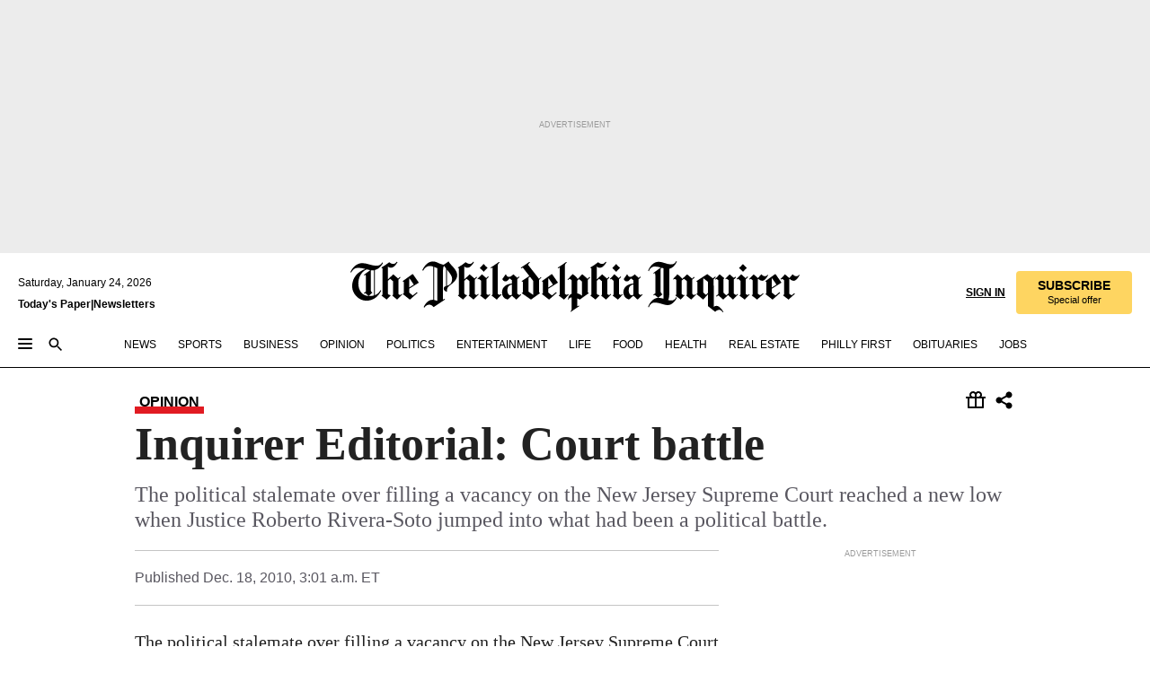

--- FILE ---
content_type: text/html; charset=utf-8
request_url: https://www.inquirer.com/philly/opinion/inquirer/20101218_Inquirer_Editorial__Court_battle.html
body_size: 34428
content:
<!DOCTYPE html><html lang="en"><head><link rel="preconnect" href="https://media.inquirer.com/"/><link rel="dns-prefetch" href="https://media.inquirer.com"/><link rel="preconnect" href="https://p543.inquirer.com/"/><link rel="dns-prefetch" href="https://p543.inquirer.com"/><link rel="stylesheet" type="text/css" href="https://htlbid.com/v3/inquirer-web.com/htlbid.css"/><script async="" src="https://htlbid.com/v3/inquirer-web.com/htlbid.js"></script><link rel="stylesheet" href="/pf/resources/dist/inquirer-light/css/style.css?d=1141"/><title>Inquirer Editorial: Court battle</title><link rel="apple-touch-icon-precomposed" sizes="57x57" href="https://media.inquirer.com/designimages/apple-touch-icon-57x57-precomposed.png"/><link rel="apple-touch-icon-precomposed" sizes="76x76" href="https://media.inquirer.com/designimages/apple-touch-icon-76x76-precomposed.png"/><link rel="apple-touch-icon-precomposed" sizes="120x120" href="https://media.inquirer.com/designimages/apple-touch-icon-60x60-precomposed@2x.png"/><link rel="apple-touch-icon-precomposed" sizes="152x152" href="https://media.inquirer.com/designimages/apple-touch-icon-76x76-precomposed@2x.png"/><link rel="apple-touch-icon-precomposed" sizes="180x180" href="https://media.inquirer.com/designimages/apple-touch-icon-60x60-precomposed@3x.png"/><link rel="icon" sizes="16x16" href="https://media.inquirer.com/designimages/apple-touch-icon-16x16-precomposed.png"/><link rel="icon" sizes="192x192" href="https://media.inquirer.com/designimages/touch-icon-192x192.png"/><link rel="apple-touch-icon-precomposed" href="https://media.inquirer.com/designimages/apple-touch-icon-precomposed.png"/><link rel="apple-touch-icon" href="https://media.inquirer.com/designimages/apple-touch-icon.png"/><meta name="robots" content="index, follow"/><meta name="googlebot-news" content="index"/><meta name="googlebot" content="index"/><meta name="copyright" content="(c) 2026 The Philadelphia Inquirer, LLC"/><meta name="distribution" content="global"/><meta name="rating" content="general"/><meta name="application-name" content="The Philadelphia Inquirer, LLC"/><meta property="og:site_name" content="Inquirer.com"/><meta name="viewport" content="width=device-width,minimum-scale=1,initial-scale=1,maximum-scale=1"/><meta name="arc_environment" content="fusion"/><meta property="fb:pages" content="6130721655"/><meta name="twitter:site" content="@PhillyInquirer"/><meta name="twitter:creator" content="@PhillyInquirer"/><meta property="og:locale" content="en_US"/><meta name="twitter:card" content="summary_large_image"/><script data-schema="Organization" type="application/ld+json">
        {
          "name": "The Philadelphia Inquirer, LLC",
          "url": "https://www.inquirer.com",
          "logo": "https://www.inquirer.com/pb/resources/dist/images/inquirer-logo-official-v2.svg",
          "sameAs": [
            "https://www.facebook.com/philadelphiainquirer/",
            "https://twitter.com/PhillyInquirer"
          ],
          "@type": "NewsMediaOrganization",
          "@context": "http://schema.org"
        }
      </script><script>
            var pmnAdmin = {};
            var PMNdataLayer = [{
              analytics: {}
            }];
          </script><link rel="canonical" href="https://www.inquirer.com/philly/opinion/inquirer/20101218_Inquirer_Editorial__Court_battle.html"/><meta property="og:title" content="Inquirer Editorial: Court battle"/><meta property="og:description" content="The political stalemate over filling a vacancy on the New Jersey Supreme Court reached a new low when Justice Roberto Rivera-Soto jumped into what had been a political battle."/><meta property="og:image"/><meta property="og:image:width" content="0"/><meta property="og:image:height" content="0"/><meta name="twitter:title" content="Inquirer Editorial: Court battle"/><meta name="twitter:description" content="The political stalemate over filling a vacancy on the New Jersey Supreme Court reached a new low when Justice Roberto Rivera-Soto jumped into what had been a political battle."/><meta name="twitter:image"/><meta name="cXenseParse:title" content="Inquirer Editorial: Court battle"/><meta property="article:section" content="undefinedundefinedundefined"/><meta name="author" content=""/><meta itemProp="description" name="description" content="The political stalemate over filling a vacancy on the New Jersey Supreme Court reached a new low when Justice Roberto Rivera-Soto jumped into what had been a political battle."/><meta name="og:url" content="https://www.inquirer.com/philly/opinion/inquirer/20101218_Inquirer_Editorial__Court_battle.html"/><meta property="article:modified_time" content="2018-11-18T15:44:21-05:00"/><meta name="date" content="2010-12-18T08:01:00Z"/><meta name="article_id" content="2Z43CDE6QZBOTC7ITHSIMSP3YQ"/><meta property="og:type" content="article"/><meta property="article:opinion" content="false"/><meta property="vf:unique_id" content="2Z43CDE6QZBOTC7ITHSIMSP3YQ"/><meta name="sailthru.tags" content="undefinedundefinedundefined"/><meta name="sailthru.author" content=""/><meta name="sailthru.date" content="2010-12-18T08:01:00Z"/><meta name="sailthru.title" content="Inquirer Editorial: Court battle"/><meta name="sailthru.description" content="The political stalemate over filling a vacancy on the New Jersey Supreme Court reached a new low when Justice Roberto Rivera-Soto jumped into what had been a political battle."/><meta name="sailthru.image.full"/><meta name="sailthru.image.thumb"/><script data-schema="NewsArticle" type="application/ld+json">
    {
      "@context": "http://schema.org",
      "@type": "NewsArticle",
      "mainEntityOfPage": {
        "@type": "WebPage",
        "@id": "https://www.inquirer.com/philly/opinion/inquirer/20101218_Inquirer_Editorial__Court_battle.html"
      },
      "headline": "Inquirer Editorial: Court battle",
      "thumbnailUrl": "",
      "articleSection": "undefined",
      "image": {
        "@type": "ImageObject",
        "url": "https://www.inquirer.com/resizer/_mMWDlY5tyNB8_fDmmbqUOR3y_4=/1200x0/center/middle/www.inquirer.com/resources/images/default-img.jpg",
        "height": 800,
        "width": 1200
      },
      "datePublished": "2010-12-18T03:01:00-05:00",
      "dateModified": "2010-12-18T03:01:00-05:00",
      
      "isAccessibleForFree": false,
      "hasPart": {
        "@type": "WebPageElement",
        "isAccessibleForFree": false,
        "cssSelector" : ".article-body-paywall"
      },
      "isPartOf": {
        "@type": ["CreativeWork", "Product"],
        "name": "The Philadelphia Inquirer",
        "productID": "inquirer.com:basic"
      },
      "publisher": {
        "@type": "NewsMediaOrganization",
        "name": "The Philadelphia Inquirer",
        "logo": {
          "@type": "ImageObject",
          "url": "https://media.inquirer.com/designimages/inquirer-logo-amp.png",
          "width": 600,
          "height": 60
        }
      },
      "description": "The political stalemate over filling a vacancy on the New Jersey Supreme Court reached a new low when Justice Roberto Rivera-Soto jumped into what had been a political battle.",
      "keywords": [
        "articleID/2Z43CDE6QZBOTC7ITHSIMSP3YQ",
        "Type/Article",
        "target/undefinedundefinedundefined",
        "NavLink/undefined"
      ],
      "identifier": {
        "@type": "PropertyValue",
        "propertyID": "articleID",
        "value": "2Z43CDE6QZBOTC7ITHSIMSP3YQ"
      }
    }
    </script><script src="https://cdn.cookielaw.org/scripttemplates/otSDKStub.js" data-domain-script="c6dea5ec-f3a5-432d-8d99-556d91c9726b" type="text/javascript" charset="UTF-8" data-dLayer-name="PMNdataLayer"></script><script src="https://cdn.speedcurve.com/js/lux.js?id=283407416" defer="" crossorigin="anonymous"></script><script type="application/javascript" id="polyfill-script">if(!Array.prototype.includes||!(window.Object && window.Object.assign)||!window.Promise||!window.Symbol||!window.fetch){document.write('<script type="application/javascript" src="/pf/dist/engine/polyfill.js?d=1141&mxId=00000000" defer=""><\/script>')}</script><script id="fusion-engine-react-script" type="application/javascript" src="/pf/dist/engine/react.js?d=1141&amp;mxId=00000000" defer=""></script><script id="fusion-engine-combinations-script" type="application/javascript" src="/pf/dist/components/combinations/light.js?d=1141&amp;mxId=00000000" defer=""></script>
<script>(window.BOOMR_mq=window.BOOMR_mq||[]).push(["addVar",{"rua.upush":"false","rua.cpush":"false","rua.upre":"false","rua.cpre":"false","rua.uprl":"false","rua.cprl":"false","rua.cprf":"false","rua.trans":"SJ-79add879-44a0-4fb2-8ffe-3d9de1291d48","rua.cook":"false","rua.ims":"false","rua.ufprl":"false","rua.cfprl":"false","rua.isuxp":"false","rua.texp":"norulematch","rua.ceh":"false","rua.ueh":"false","rua.ieh.st":"0"}]);</script>
                              <script>!function(e){var n="https://s.go-mpulse.net/boomerang/";if("False"=="True")e.BOOMR_config=e.BOOMR_config||{},e.BOOMR_config.PageParams=e.BOOMR_config.PageParams||{},e.BOOMR_config.PageParams.pci=!0,n="https://s2.go-mpulse.net/boomerang/";if(window.BOOMR_API_key="PPACB-T4Q7H-SPCW8-FS2AT-3JVSH",function(){function e(){if(!o){var e=document.createElement("script");e.id="boomr-scr-as",e.src=window.BOOMR.url,e.async=!0,i.parentNode.appendChild(e),o=!0}}function t(e){o=!0;var n,t,a,r,d=document,O=window;if(window.BOOMR.snippetMethod=e?"if":"i",t=function(e,n){var t=d.createElement("script");t.id=n||"boomr-if-as",t.src=window.BOOMR.url,BOOMR_lstart=(new Date).getTime(),e=e||d.body,e.appendChild(t)},!window.addEventListener&&window.attachEvent&&navigator.userAgent.match(/MSIE [67]\./))return window.BOOMR.snippetMethod="s",void t(i.parentNode,"boomr-async");a=document.createElement("IFRAME"),a.src="about:blank",a.title="",a.role="presentation",a.loading="eager",r=(a.frameElement||a).style,r.width=0,r.height=0,r.border=0,r.display="none",i.parentNode.appendChild(a);try{O=a.contentWindow,d=O.document.open()}catch(_){n=document.domain,a.src="javascript:var d=document.open();d.domain='"+n+"';void(0);",O=a.contentWindow,d=O.document.open()}if(n)d._boomrl=function(){this.domain=n,t()},d.write("<bo"+"dy onload='document._boomrl();'>");else if(O._boomrl=function(){t()},O.addEventListener)O.addEventListener("load",O._boomrl,!1);else if(O.attachEvent)O.attachEvent("onload",O._boomrl);d.close()}function a(e){window.BOOMR_onload=e&&e.timeStamp||(new Date).getTime()}if(!window.BOOMR||!window.BOOMR.version&&!window.BOOMR.snippetExecuted){window.BOOMR=window.BOOMR||{},window.BOOMR.snippetStart=(new Date).getTime(),window.BOOMR.snippetExecuted=!0,window.BOOMR.snippetVersion=12,window.BOOMR.url=n+"PPACB-T4Q7H-SPCW8-FS2AT-3JVSH";var i=document.currentScript||document.getElementsByTagName("script")[0],o=!1,r=document.createElement("link");if(r.relList&&"function"==typeof r.relList.supports&&r.relList.supports("preload")&&"as"in r)window.BOOMR.snippetMethod="p",r.href=window.BOOMR.url,r.rel="preload",r.as="script",r.addEventListener("load",e),r.addEventListener("error",function(){t(!0)}),setTimeout(function(){if(!o)t(!0)},3e3),BOOMR_lstart=(new Date).getTime(),i.parentNode.appendChild(r);else t(!1);if(window.addEventListener)window.addEventListener("load",a,!1);else if(window.attachEvent)window.attachEvent("onload",a)}}(),"".length>0)if(e&&"performance"in e&&e.performance&&"function"==typeof e.performance.setResourceTimingBufferSize)e.performance.setResourceTimingBufferSize();!function(){if(BOOMR=e.BOOMR||{},BOOMR.plugins=BOOMR.plugins||{},!BOOMR.plugins.AK){var n="false"=="true"?1:0,t="",a="clqeeeaxzcoi62lvdyia-f-d6d915368-clientnsv4-s.akamaihd.net",i="false"=="true"?2:1,o={"ak.v":"39","ak.cp":"689028","ak.ai":parseInt("653835",10),"ak.ol":"0","ak.cr":10,"ak.ipv":4,"ak.proto":"h2","ak.rid":"267651b7","ak.r":44268,"ak.a2":n,"ak.m":"dscr","ak.n":"ff","ak.bpcip":"18.224.66.0","ak.cport":38106,"ak.gh":"23.192.164.135","ak.quicv":"","ak.tlsv":"tls1.3","ak.0rtt":"","ak.0rtt.ed":"","ak.csrc":"-","ak.acc":"","ak.t":"1769283088","ak.ak":"hOBiQwZUYzCg5VSAfCLimQ==iutwtR9pCjAaTDZsgiDobIwryRHxHCjP16l4Fu4K+RubHA90NYzr4j6pKtNR9n3K0vZDqR9DY9z//xiDY8E2z4RdwJKKoSiCWbvH74twJCgx5HphdkRhAENzrb8dvqZc4Gl+RSSqxf3gbYK0LUa73zNPABhGtBozGfsweBAddxP5Ng1ivPeoVirPyBwayTYAHQB7P/OGbGNbBJBwJezCf0LpDrt51B/HcrLRuNKiLd6+QctbGtkvtDKfFIv6tvD8h1pJSoCc+Ny9PYODtFGCfheFXAQZoyH1/1quMiqUC/JNq+Kt2fkzSGqB+YdwnkNTsNBLclzezvuBP4k71YdLXQw39+Ap4jzVGHVwIbn4+4tutIPIPFdRumushlz7qtFghVnt5LEX9Bl7bpbe9sPIqBagLa0FYW8BuNNXLONLpoM=","ak.pv":"123","ak.dpoabenc":"","ak.tf":i};if(""!==t)o["ak.ruds"]=t;var r={i:!1,av:function(n){var t="http.initiator";if(n&&(!n[t]||"spa_hard"===n[t]))o["ak.feo"]=void 0!==e.aFeoApplied?1:0,BOOMR.addVar(o)},rv:function(){var e=["ak.bpcip","ak.cport","ak.cr","ak.csrc","ak.gh","ak.ipv","ak.m","ak.n","ak.ol","ak.proto","ak.quicv","ak.tlsv","ak.0rtt","ak.0rtt.ed","ak.r","ak.acc","ak.t","ak.tf"];BOOMR.removeVar(e)}};BOOMR.plugins.AK={akVars:o,akDNSPreFetchDomain:a,init:function(){if(!r.i){var e=BOOMR.subscribe;e("before_beacon",r.av,null,null),e("onbeacon",r.rv,null,null),r.i=!0}return this},is_complete:function(){return!0}}}}()}(window);</script></head><body><div>
                <script type="text/javascript">
                  function OptanonWrapper() { }
                </script>
              </div><noscript>
          <iframe src="https://www.googletagmanager.com/ns.html?id=GTM-M4NMCHW"
          height="0" width="0" style="display:none;visibility:hidden"></iframe></noscript><div id="fusion-app" class=""><div class="article-body article-body-paywall type-body-text"><a class="sr-only focus:not-sr-only active:not-sr-only hover:not-sr-only" href="#article-body">Skip to content</a><header id="app-bar" class="app-bar header top-0 sticky z-[11]"><div data-ad-name="article/top_banner_masthead" class="text-center container-column
          bg-[#ececec] overflow-hidden py-4 flex-col justify-center items-center flex min-h-[50px] md:min-h-[90px] lg:min-h-[250px]"><div class="type-button absolute z-0"><div class="advertisement-text font-light xxs:leading-5 xs:leading-none text-[9px] text-[#999] tracking-normal uppercase justify-center flex flex-row mb-1">Advertisement</div></div><div class="container-row justify-center w-full z-1"><div class="arcad bg-none my-0 mx-auto min-h-0 min-w-0 ad-responsive text-center "><div class="htlad-web-top_banner_masthead" data-unit="undefined/article/top_banner" data-targeting="{&quot;position&quot;:&quot;slider&quot;,&quot;position_type&quot;:&quot;slider_section&quot;}"></div></div></div></div><nav class="global-app-bar sticky top-0 border-solid z-[11] inset-x-0 border-b bg-white "><div class="h-[62px] flex flex-col max-w-[1240px] mx-auto px-5 justify-center relative lg:h-[127px] bg-white"><div class="static lg:relative"><div class="transition-all lg:w-[616px] left-0 flex flex-col
        overflow-hidden duration-200 absolute w-full top-16
        lg:left-8 shadow-md lg:top-[128px] h-0"><div class="flex flex-col bg-white space-y-3 p-3 shadow-md inq-dropdown-menu px-7 py-4 "><div class="relative"><input type="text" placeholder="Search" aria-required="false" aria-label="Search" id="search" class="font-grot10 border border-solid border-neutral-dark-gray focus:border-primary-blue active:border-primary-blue w-full px-6 py-3 text-4"/><div class="absolute top-1 right-1"><button class="cursor-pointer p-2 bg-transparent"><svg xmlns="http://www.w3.org/2000/svg" width="20" height="20" viewBox="0 0 24 24"><use href="#search-icon-circle"></use><use href="#search-icon-line"></use></svg></button></div></div></div></div></div><div class="flex flex-row flex-auto"><svg xmlns="http://www.w3.org/2000/svg" class="hidden"><defs><path d="M0 0h24v24H0z" fill="none" id="search-icon-circle"></path><path d="M15.5 14h-.79l-.28-.27C15.41 12.59 16 11.11 16 9.5 16 5.91 13.09 3 9.5 3S3 5.91 3 9.5 5.91 16 9.5 16c1.61 0 3.09-.59 4.23-1.57l.27.28v.79l5 4.99L20.49 19l-4.99-5zm-6 0C7.01 14 5 11.99 5 9.5S7.01 5 9.5 5 14 7.01 14 9.5 11.99 14 9.5 14z" id="search-icon-line"></path></defs></svg><div class="flex-1 flex items-center space-x-2 lg:hidden"><button type="button" role="button" aria-label="Full navigation" aria-haspopup="true" aria-expanded="false" class="flex flex-col h-3 w-4 p-0 rounded
      justify-center items-center group cursor-pointer bg-transparent"><div class="h-0.5 w-4 rounded-full transition ease
      transform duration-300 opacity-100 group-hover:opacity-50  bg-black"></div><div class="h-0.5 w-4 my-[3px] rounded-full
      transition ease transform duration-300 opacity-100 group-hover:opacity-50 bg-black"></div><div class="h-0.5 w-4 rounded-full transition
      ease transform duration-300 opacity-100 group-hover:opacity-50  bg-black"></div></button><button class="cursor-pointer p-2 mt-1 bg-transparent" aria-label="Search" aria-haspopup="true" aria-expanded="false"><svg xmlns="http://www.w3.org/2000/svg" width="20" height="20" viewBox="0 0 24 24"><use href="#search-icon-circle"></use><use href="#search-icon-line"></use></svg></button></div><div class="hidden flex-1 flex-col space-y-1 justify-center lg:flex lg:pt-3"><div class="flex flex-row items-center"><div aria-label="Saturday, January 24, 2026" class="text-3 mb-1 mr-1">Saturday, January 24, 2026</div></div><div class="flex gap-1 text-3 font-bold leading-3.5 "><a href="https://eedition.inquirer.com/" id="todayspaper" data-link-type="global-nav" aria-label="Print Copy of Today&#x27;s Paper" role="link" class="no-underline text-black">Today&#x27;s Paper</a>|<a class="no-underline text-black" href="https://www.inquirer.com/newsletters/" data-link-type="global-nav" aria-label="Newsletters" role="link">Newsletters</a></div></div><div class="flex-1 text-center justify-center items-center flex"><a data-link-type="global-nav" aria-label="The Philadelphia Inquirer - Go to homepage link" role="link" class="flex-1 relative w-[140px] sm:w-[325px] lg:w-[500px]" href="/"><div class="absolute left-0 right-0 h-full flex items-center text-black"><svg class="transition-all duration-500 w-[140px] mx-auto opacity-100 sm:opacity-0  w-[140px]" xmlns="http://www.w3.org/2000/svg" viewBox="0 0 1124.32 253.93" fill="currentColor"><path d="M290.15,136.89V155.6s13.26,11.37,18.47,14.68l19.9-16.58,3.32,3.79-36.95,32.68H293l-33.63-26.29v-2.13s4.5-1.18,4.5-2.61V104.67c0-1.66-5-3.55-5-3.55V99l47.37-34.11h2.84l28.18,40.74v1.89ZM292.29,86l-2.13,1.66v43.82l23-14.92Z"></path><path d="M589.13,190.19h-1.42l-23.45-18.95v-2.13s3.08-1.18,3.08-3.55V99.72s-9-8.76-14.92-12.08l-10.66,9V163s5.92,5.45,8.76,5.45a6.3,6.3,0,0,0,4-1.18l1.42,2.61L537.26,190.2h-1.42l-25.11-19.42v-2.13s4.74-1.89,4.74-3.55V93.81s-5.21-5.21-8.53-5.21c-1.89,0-3.55,1.42-5.68,3.32l-2.37-3.08L519.73,66.1h1.42s18.71,12.79,23,22l23.68-22h1.42L592.9,86.71,601.66,78l3.08,3.32L593.61,92.16V162.5s4.74,5.68,9,5.68c2.13,0,4.74-2.61,6.87-4.5l2.61,2.84Z"></path><path d="M770.86,168.34,747.5,190.19h-1.42l-23.45-20.84-8,7.34-3.32-3.55,10.66-9.47V94.51s-6.64-5.68-8.54-5.68-2.61,1.18-4.74,3.08l-2.13-3.08,22-22.74H730l21.32,18v2.37s-3.08,1.42-3.08,3.79V157s8.53,9.24,14,12.32l10.89-9.24V94s-8.05-5.92-9.71-5.92c-1.42,0-2.84,1.18-3.79,1.89l-1.9-2.84L777.8,66.09h1.42l20.61,17.29,6.63-5.92L809.78,81,799.36,91v69.87s7.82,7.34,10.66,7.34c1.9,0,5.45-3.79,7.58-5.68l2.61,2.84-24.16,24.87h-1.42Z"></path><path d="M853.83,190.19h-1.42l-24.63-18.95v-2.13s4.26-1.18,4.26-3.55V97.82s-6.4-6.63-11.84-10.18l-3.79,3.55-2.84-3.08,21.79-22.26h1.42l20.84,18.71,8.76-8.76,3.08,3.32L858.33,90v72.47s5,5.45,9.47,5.45c1.9,0,5-3.08,7.11-5l2.37,3.08ZM845.78,52.1h-2.13s-9.47-10.66-17.76-17.05V32.92a83.15,83.15,0,0,0,17.05-17.76h2.13s8.76,10.42,17.76,17.53v2.13A107.19,107.19,0,0,0,845.78,52.1Z"></path><path d="M940.52,97.58c-6.63,0-12.55-2.37-18.47-8.29H918.5v73s9,6.63,11.6,6.63c1.9,0,10.66-7.58,12.79-9.47l3.08,3.08-30.79,27.71h-1.42l-25.34-19.42v-2.13s3.79-1.89,3.79-3.55V94.75s-6.16-5.45-9-6.39c-1.9,0-3.08,1.42-5.21,3.32l-2.84-2.84L896.48,66.1h1.66l20.37,18,15.63-18h2.13s7.1,8.76,15.87,8.76c5.21,0,10.42-1.18,14.21-7.11l2.84,1.42C964.67,78.87,951.65,97.58,940.52,97.58Z"></path><path d="M986.94,136.89V155.6s13.26,11.37,18.47,14.68l19.89-16.58,3.32,3.79-36.95,32.68h-1.89L956.15,163.9v-2.13s4.5-1.18,4.5-2.61V104.69c0-1.66-5-3.55-5-3.55V99l47.37-34.11h2.84l28.19,40.74v1.89ZM989.07,86l-2.13,1.66v43.82l23-14.92Z"></path><path d="M1095.65,97.58c-6.63,0-12.55-2.37-18.47-8.29h-3.55v73s9,6.63,11.6,6.63c1.9,0,10.66-7.58,12.79-9.47l3.08,3.08-30.79,27.71h-1.42l-25.34-19.42v-2.13s3.79-1.89,3.79-3.55V94.75s-6.16-5.45-9-6.39c-1.9,0-3.08,1.42-5.21,3.32l-2.84-2.84,21.32-22.74h1.66l20.37,18,15.63-18h2.13s7.1,8.76,15.87,8.76c5.21,0,10.42-1.18,14.21-7.11l2.84,1.42C1119.8,78.87,1106.78,97.58,1095.65,97.58Z"></path><path d="M185,26.52V90.23l.24.24,25.82-24.4h1.42l23.68,20.61,8.76-8.76L248,80.76,236.87,92.13v70.34s4.74,5.68,9,5.68c2.37,0,5.68-3.55,7.82-5.68l2.84,2.84-25.11,24.87H230l-22.5-18.71v-2.13s3.08-1.18,3.08-3.55V100s-7.82-8-14.21-12.08L185,97.82v63.71c.47,1.18,5,7.11,12.79,7.11l.47,2.61L179.55,190.2h-1.42l-23.92-18.95v-2.13s4.5-1.89,4.5-3.55V37.67c0-2.84-5.21-3.55-5.21-3.55V31.51c18.71-10.42,37.66-25.58,37.66-25.58h1.66s21.37,19.86,36.47-2.84L233.08,5C206.8,50.67,185,26.52,185,26.52Z"></path><path d="M699.79,227.44l-.26-137.62,10.7-10.44-3.06-3.31-10.69,9.67-28-20.62h-1.53l-52.7,34.37V101a17.82,17.82,0,0,1,4.85,2.36,2.34,2.34,0,0,1,.71.94s0,.05,0,.51v53.74a1.29,1.29,0,0,1-.37,1s-.92,1.22-4.72,2.22v1.53l32.08,27h1.53l22.4-25.46h.51l.26,2.68-.35,55.86,35.23,27.5h1.78s19.3-22.64,36.67,3.06l3-2S723,205.59,699.79,227.44Zm-28.52-69.75-9.42,9.67c-3.29-1.53-13.75-12-13.75-12V86.49l1-.76c4.43,2.37,22.15,17.06,22.15,17.06v54.9Z"></path><path d="M120.33,169.06V44.42C147,38.2,160.78,8.79,160.78,8.79l-4-2.16a27,27,0,0,1-7.5,9.79c-10.35,8-20.07,7.47-36,5a98.05,98.05,0,0,1-11.6-2.69c-5.19-1.4-8.12-2.28-8.12-2.28-17.1-5-24.74-5.63-24.74-5.63-8.67-1-13.82-1-16.8-.63a35.24,35.24,0,0,0-3.82.63c-12.87,3-22.62,10-30,17A76,76,0,0,0,0,54.82l3.77,2A59.7,59.7,0,0,1,7.06,51a44.79,44.79,0,0,1,9.18-10.64,29.7,29.7,0,0,1,8.1-4.87,24.9,24.9,0,0,1,8-1.94c6.88-.63,18,.67,27,2.3,8.15,1.48,14.56,3.27,14.56,3.27C-9.31,70.84,10.7,141.8,10.7,141.8a73.15,73.15,0,0,0,31.5,43.58A69.91,69.91,0,0,0,57,192.54,68.51,68.51,0,0,0,72.56,196a78.56,78.56,0,0,0,16-.19A70.54,70.54,0,0,0,107.82,191a64.8,64.8,0,0,0,9.8-5,84.07,84.07,0,0,0,21.5-19.26,131.28,131.28,0,0,0,13.48-20.66L148.71,144C137,164.43,120.33,169.06,120.33,169.06ZM66.07,158.41l2.8,3,4-2.93L90,173.05a55.29,55.29,0,0,1-13.66-2.2,42.32,42.32,0,0,1-7.63-3,48.84,48.84,0,0,1-12.3-9.1,61.29,61.29,0,0,1-6.08-7.28,55.19,55.19,0,0,1-5.91-10.69,61.74,61.74,0,0,1-3-8.85,72.08,72.08,0,0,1-1.64-8.25,85.79,85.79,0,0,1-.77-12.64s0-4.37.52-9.47a80.83,80.83,0,0,1,1.68-10.51,79.34,79.34,0,0,1,4.58-14.3,76.39,76.39,0,0,1,9.63-16.32A71.79,71.79,0,0,1,79.79,40.74s9.52,2.31,18.06,4L66,68.6l2.79,3,5.63-4.22a2.44,2.44,0,0,1,.33.47,7.82,7.82,0,0,1,.74,1.85s.08.31.19.77a32.74,32.74,0,0,1,.59,3.69c.1,1.07.25,2.53.33,4,.06,1.23.06.82.15,3.73,0,.46.07,1.71.07,3.38,0,3,0,7.23-.08,10.85,0,3.85,0,4,0,4l0,18-.08,29.51v2.83l-10.65,8M102.81,45.7a44.78,44.78,0,0,0,13.53-.48V170.36a58.59,58.59,0,0,1-11.61,2.24c-2.23.28-7.26.48-7.26.48-2.57.18-7.44,0-7.44,0l18.24-16.55a18.12,18.12,0,0,1-6.72-8,11.19,11.19,0,0,1-.4-1.25,10.37,10.37,0,0,1-.26-1.67c0-.54,0-1.05,0-1.44v-.72l0-7.22,0-89"></path><path d="M517.57,180.94,514,178.78a26.53,26.53,0,0,1-6.64,9.79c-9.16,8-17.76,7.47-31.84,5-.69-.12-1.33-.25-2-.39.58-.9,1.15-1.9,1.72-3A35.91,35.91,0,0,0,479,177.89c.45-4.77.54-8.8.54-8.8l.88-32.3.24-39.63V38l1.08-.24c23.61-6.22,35.8-35.63,35.8-35.63L514,0a26.53,26.53,0,0,1-6.64,9.79c-9.16,8-17.76,7.47-31.84,5a78.31,78.31,0,0,1-10.26-2.69c-4.59-1.4-7.19-2.28-7.19-2.28-15.13-5-21.89-5.63-21.89-5.63-7.67-1-12.23-1-14.86-.63a28,28,0,0,0-3.38.63c-11.39,3-20,10-26.51,17a77.9,77.9,0,0,0-16.15,27l3.34,2a62.21,62.21,0,0,1,2.91-5.89,43.31,43.31,0,0,1,8.13-10.64,25.53,25.53,0,0,1,7.17-4.87,20,20,0,0,1,7.1-1.94c6.09-.63,15.9.67,23.85,2.3,4.26.87,8,1.85,10.3,2.51L400.85,59.38,404,62.67l4.79-3.49s3.06,1.31,2.81,27.13l-.1,72.87-1.17.8-9.47,6.9,3.13,3.3,4-2.92,17.51,14.86h0a28.34,28.34,0,0,0-4.1.22A28,28,0,0,0,418,183c-11.39,3-20,10-26.51,17a77.9,77.9,0,0,0-16.15,27l3.34,2a62.21,62.21,0,0,1,2.91-5.89,43.31,43.31,0,0,1,8.13-10.64,25.53,25.53,0,0,1,7.17-4.87,20,20,0,0,1,7.1-1.94c6.09-.63,15.9.67,23.85,2.3,7.21,1.48,12.88,3.27,12.88,3.27,19.31,5.72,30.36,10.41,47,3.24C507,206.12,517.57,180.94,517.57,180.94Zm-92.07,1.14L446.45,165l-4.78-4.31a14.69,14.69,0,0,1-4.21-9.94V37.58l5.69-4.37,2.76.87s2.52.69,6,1.6V170c.13,9.19-.67,14.19-1.14,16.33-10-2.91-14.59-3.36-14.59-3.36a91.37,91.37,0,0,0-10.47-.85Z"></path></svg></div><div class="absolute left-0 right-0 h-full flex items-center text-black"><svg class="transition-all duration-500 sm:w-[325px] mx-auto opacity-0 sm:opacity-100  lg:w-[500px]" xmlns="http://www.w3.org/2000/svg" viewBox="0 0 1249.3 142.76" fill="currentColor"><g><g><path d="M550.35,77V87.48s7.49,6.44,10.34,8.24l11.23-9.29,2,2.1L553.05,107h-1L533,92.12V90.93s2.55-.6,2.55-1.5V58.87c0-1-2.7-2.1-2.7-2.1v-1.2L559.49,36.4H561l15.87,22.92v1Zm1.2-28.77-1.2,1.05V73.85l12.88-8.39ZM594.39,107h-.9L579.86,96.32v-1.2s2.25-.75,2.25-2.1V18.13L582,18l-4.5,2.24-.89-2.09c9.43-5.7,23.66-16,23.66-16l1.35,1.79s-4.79,3.45-4.79,7V91.23s3.29,2.84,5.09,2.84c1,0,2.4-1.2,3.6-2.24l1.64,1.79Zm150,0h-.9L729.66,96.32v-1.2s2.39-.75,2.39-2.1V55a43.15,43.15,0,0,0-6.74-5.7l-2.09,1.95-1.5-1.8L733.85,37h.9l11.68,10.49,5-5,1.64,2-6.14,6.14V91.38s2.7,3,5.25,3c1,0,2.84-1.65,4-2.69l1.35,1.64Zm-4.5-77.74h-1.2a95.73,95.73,0,0,0-10-9.59v-1.2a45.23,45.23,0,0,0,9.58-10h1.2a74,74,0,0,0,10,9.89v1.19a60.87,60.87,0,0,0-9.59,9.74M948.21,107h-.75L934.28,96.32v-1.2s1.65-.75,1.65-2.1V56s-5.1-4.94-8.39-6.74l-6,4.95V91.68s3.29,3,4.94,3a4,4,0,0,0,2.25-.6l.74,1.35L919,107h-.75L904.17,96v-1.2s2.55-1,2.55-1.95V52.73s-2.85-3-4.8-3c-1,0-1.95.9-3.14,2l-1.35-1.8,11.68-12.73h.9s10.49,7.19,12.88,12.28l13.34-12.28H937l13.34,11.53,4.94-4.94,1.8,1.95-6.29,6.14V91.38s2.69,3.14,5.09,3.14c1.2,0,2.7-1.5,3.89-2.55l1.35,1.65Zm102.16-12.28-13,12.28h-.9l-13.18-11.68-4.5,4L1017,97.37l6-5.4V53s-3.75-3.15-4.8-3.15-1.49.75-2.69,1.8l-1.2-1.8,12.43-12.73h.75l12,10v1.34s-1.79.9-1.79,2.1v37.6s4.79,5.24,7.94,7l6.14-5.24V52.88s-4.5-3.45-5.54-3.45c-.75,0-1.5.75-2.1,1.2L1043,49l11.38-11.83h.75l11.54,9.74,3.74-3.45,2,2.1-5.84,5.54v39.4s4.34,4,6,4c1,0,3-2.1,4.19-3.14l1.5,1.49L1064.6,107h-.75ZM1097.11,107h-.75l-13.93-10.63v-1.2s2.39-.75,2.39-2.1V55a47.17,47.17,0,0,0-6.59-5.7l-2.1,1.95-1.64-1.8L1086.77,37h.75l11.68,10.49,5-5,1.79,2-6.29,6.14V91.38s2.85,3,5.4,3c1,0,2.69-1.65,3.89-2.69l1.35,1.64Zm-4.5-77.74h-1.2a95.73,95.73,0,0,0-10-9.59v-1.2a45.23,45.23,0,0,0,9.58-10h1.2a74,74,0,0,0,10,9.89v1.19a68.72,68.72,0,0,0-9.59,9.74m53.33,25.62a14.29,14.29,0,0,1-10.49-4.65h-1.94V91.23S1138.6,95,1140,95c1.2,0,6.14-4.34,7.34-5.39l1.65,1.8L1131.56,107h-.75L1116.58,96v-1.2s2.1-1,2.1-1.95V53.18s-3.45-3-5.1-3.6c-1,0-1.64.9-2.84,2l-1.65-1.65,12-12.73h.9l11.54,10,8.83-10h1.2s3.9,4.94,8.84,4.94c3,0,5.84-.75,8.09-4l1.5.75c-2.55,5.54-9.89,16-16,16M1172,77V87.48s7.49,6.44,10.34,8.24l11.24-9.29,1.79,2.1L1174.7,107h-1l-19-14.83V90.93s2.54-.6,2.54-1.5V58.87c0-1-2.69-2.1-2.69-2.1v-1.2L1181,36.4h1.65l15.88,22.92v1Zm1.2-28.77-1.2,1.05V73.85l12.89-8.39Zm59.92,6.6c-3.74,0-7-1.35-10.33-4.65h-2.1V91.23s5.09,3.74,6.59,3.74c1,0,6-4.34,7.19-5.39l1.8,1.8L1218.89,107h-.75L1203.91,96v-1.2s2.1-1,2.1-1.95V53.18s-3.45-3-5.09-3.6c-1.05,0-1.8.9-3,2l-1.5-1.65,12-12.73h.9l11.39,10,8.84-10h1.19s4,4.94,9,4.94c2.85,0,5.84-.75,7.94-4l1.65.75c-2.55,5.54-9.89,16-16.18,16m-573-2.55V86.73c0,1,2.7,1.8,2.7,1.8v1L638.28,107.1h-.75a29.51,29.51,0,0,0-6.44-3l-.15.15V126l.15.15,4.35-2.1,1,1.65c-13.18,8.69-23.51,16-23.51,16l-.9-1.35s3.14-2.7,3.14-5.09V101.41c-3.44.3-6.74.75-8.54,6.14l-1.34-.3c0-7.34,3.14-13.33,9.88-16.17V53.33s-3.44-3.75-5.54-3.75c-1.35,0-3.3,2.25-4.49,3.45l-1.5-1.5,14.08-15h.9s11.53,7.79,13.48,13.33L644.57,36.7h.75L659.7,49.43,664.94,44l1.65,1.8Zm-15.88,4.79s-5.39-5.09-8.83-7l-4.35,4.35v35.5c4.49,1.35,7.64,2,13,6.59l.15-.15Zm40.9-42.24s12.28,13.63,27-12.13L710,1.65c-8.54,12.73-20.52,1.65-20.52,1.65h-.9a178.85,178.85,0,0,1-21.12,14.38v1.49s2.85.3,2.85,1.95V93c0,1-2.55,2.1-2.55,2.1v1.2L681.27,107H682l10.64-10.63-.3-1.5a8.46,8.46,0,0,1-7.19-4V55l6.44-5.55a54.19,54.19,0,0,1,7.94,6.74v37c0,1.35-1.8,2.1-1.8,2.1v1.2L710.48,107h.75l14.08-14.08-1.5-1.49c-1.19,1.19-3.14,3.14-4.49,3.14-2.4,0-4.94-3.14-4.94-3.14V51.83l6.14-6.44-1.65-1.65-4.94,4.94L700.6,37.15h-.75L685.32,50.78l-.15-.15Zm325.35,113.1c13-12.29,27,13.78,27,13.78l-1.65,1c-9.74-14.38-20.67-1.65-20.67-1.65h-1l-19.77-15.58.15-31.31-.15-1.5h-.15L981.46,107h-.75L962.59,91.83v-.9a6.78,6.78,0,0,0,2.7-1.2.53.53,0,0,0,.15-.6V58.57c0-.3-.45-.45-.45-.45a8.56,8.56,0,0,0-2.7-1.35v-.9L992,36.55h.9l15.73,11.68,6-5.54,1.8,2-6,5.84ZM994.35,88.68V57.82s-9.89-8.39-12.44-9.59l-.6.3v38.8s6,5.84,7.79,6.74Zm-204-51.53c-15.28,15.43-20.07,0-20.07,0h-1.2l-8.84,12.73v.6c1.35,2.55,3.75,6.14,9.29,6.14,4.5,0,8.24-5.84,10.79-8.39l6.59,5.1v9.14c-14.53,1-27.71,9.28-27.71,24.41,0,10.49,6.59,17.53,15,20.07h1l11.54-10.48h.15L798.41,107h.75l13.63-13.18L811.45,92c-1.2,1-2.7,2.4-3.9,2.4-2.55,0-5.84-4-5.84-4V50.48l6-5.84-1.65-1.8-4.34,3.9-10.49-9.59Zm-3.44,28V93.32s-1.5,1.8-5.09,1.8c-4.35,0-7.79-5.84-7.79-14.53s4.34-13.78,12.88-15.43m41-38.2,2,1.2C832.42,21.57,837.81,15,847,15a62.32,62.32,0,0,1,16.32,2.85l-21,15.42,1.8,2,2.7-2c.15,0,1.5,1.2,1.5,15.28v40.9l-6,4.34,1.8,2,2.25-1.65,9.73,8.24c-13.48,0-24.11,13.93-28.16,25.32l2,1.19c2.7-6.74,7.34-13.33,16.63-13.33,12.28,0,26.36,7.19,36.1,7.19,11.53,0,21.27-11.23,25.31-21l-1.94-1.2a14.29,14.29,0,0,1-13.63,9.29,45.9,45.9,0,0,1-8.09-1h-.45a1.13,1.13,0,0,0-.6-.15c1.94-3,2.54-4.94,3.14-9.29.9-7,.9-20.37.9-29.95V21.27c13.33-3,19.92-18.42,20.67-20.07L906,0c-2.4,6-7.49,9.14-14.23,9.14-11.24,0-23.52-7.34-34-7.34-15.58,0-25.31,13.48-29.81,25.16m28.31,75.35,11.69-9.59c-2.7-2.09-5.09-4.49-5.09-7.94V21.12l3.29-2.55a39,39,0,0,0,4.94,1.5v75.5a85,85,0,0,1-.6,9.14,57.4,57.4,0,0,0-14.23-2.4M163.28,77l26.51-16.63v-1L173.91,36.4h-1.64L145.6,55.57v1.2s2.85,1,2.85,2.1V89.43c0,.9-2.55,1.5-2.55,1.5v1.19L164.78,107H166l20.68-18.42-1.8-2.1-11.24,9.29c-2.84-1.8-10.33-8.24-10.33-8.24Zm1.2-28.77,11.68,17.23-12.88,8.39V49.28ZM375.84,107,389,93.32l-1.35-1.64c-1.2,1-3,2.69-4,2.69-2.55,0-5.25-3-5.25-3V50.63l6.3-6.14-1.8-2-4.94,5L366.25,37h-.9L353.22,49.43l1.5,1.8L357,49.28a47.51,47.51,0,0,1,6.6,5.7V93c0,1.35-2.4,2.1-2.4,2.1v1.2L374.94,107Zm-4.5-77.74a60.87,60.87,0,0,1,9.59-9.74V18.28a73.67,73.67,0,0,1-10-9.89h-1.2a45.4,45.4,0,0,1-9.59,10v1.2a96.3,96.3,0,0,1,10,9.59ZM407.45,107h-.9L392.92,96.32v-1.2s2.24-.75,2.24-2.1V18.13L395,18l-4.34,2.24-1.05-2.09c9.44-5.7,23.67-16,23.67-16l1.5,1.79s-4.8,3.45-4.8,7V91.23s3.15,2.84,4.95,2.84c1,0,2.39-1.2,3.59-2.24l1.65,1.79ZM104.11,14.83v35.8l.15.15,14.53-13.63h.75l13.33,11.53,4.94-4.94,1.65,1.65-6.14,6.44V91.38s2.55,3.14,4.94,3.14c1.35,0,3.3-2,4.5-3.14l1.49,1.49L130.17,107h-.75L116.69,96.47v-1.2s1.8-.75,1.8-2.1v-37a54.19,54.19,0,0,0-7.94-6.74L104.11,55v35.8a8.46,8.46,0,0,0,7.19,4l.3,1.5L101,107h-.75L86.73,96.32v-1.2s2.55-1.05,2.55-2.1V21.12c0-1.65-2.85-1.95-2.85-1.95V17.68A178.85,178.85,0,0,0,107.55,3.3h.9s12,11.08,20.52-1.65l2.1,1.05c-14.68,25.76-27,12.13-27,12.13m212.56,0v35.8l.15.15,14.53-13.63h.75l13.33,11.53,4.94-4.94,1.8,1.65-6.29,6.44V91.38s2.55,3.14,5.09,3.14c1.2,0,3.15-2,4.35-3.14L357,92.87,342.73,107H342L329.25,96.32v-1.2s1.8-.6,1.8-2v-37a61.18,61.18,0,0,0-7.94-6.89L316.67,55v35.8a8.48,8.48,0,0,0,7.19,4l.3,1.5L313.52,107h-.75L299.29,96.32v-1.2s2.55-1.2,2.55-2.1V21.12c0-1.65-2.85-1.95-2.85-1.95V17.68A178.85,178.85,0,0,0,320.11,3.3h.9s12.14,11.08,20.53-1.65l2.09,1.05c-14.68,25.76-27,12.13-27,12.13M452.83,37.15c-15.28,15.43-20.07,0-20.07,0h-1.2l-9,12.73v.6c1.5,2.55,3.9,6.14,9.29,6.14,4.65,0,8.24-5.84,10.79-8.39l6.74,5.1v9.14c-14.68,1-27.71,9.28-27.71,24.41A20.22,20.22,0,0,0,436.51,107h1.19l11.39-10.48h.3L460.77,107h.9l13.48-13.18L473.81,92c-1.2,1-2.55,2.4-3.75,2.4-2.55,0-5.84-4-5.84-4V50.48l6-5.84-1.8-1.8-4.19,3.9-10.64-9.59Zm-3.44,28V93.32a7.25,7.25,0,0,1-5.24,1.8c-4.2,0-7.64-5.84-7.64-14.53s4.34-13.78,12.88-15.43m-192,42.39,4.49-2.54,1.2,2.09-31.6,21.28c-4.05-5.1-8.39-6.9-12.29-6.9-5.84,0-10.78,3.9-13.18,8.09-.6-.3-2.1-1-2.25-1.19.9-2.25,9.44-22,26.82-20.53V15.13a34.09,34.09,0,0,0-9.59-1.5c-12.88,0-18.13,12-18.58,13.48l-2.54-1.94C205.37,13.93,214.81.9,229.49.9c10.63,0,18.27,7.79,30,9.14l13-8.84h1c2.09,7.79,23.52,21.27,23.52,38.05,0,13.48-13.64,23.51-22.47,30-4.5,3.29-6.15,8.23-6.15,13.48a8.36,8.36,0,0,0,.3,2.39l-.89.6c-.9-.3-8.39-3.14-8.39-9.28,0-3.75,2.84-5.85,6.74-7V21.12c-1.95-2.84-3.15-4.64-4.8-7.49-1.34.45-2.84,2.4-3.29,5.39a92.7,92.7,0,0,0-.75,12.59Zm-24.57.9,8.69,2.4V19.62L232.78,16Zm49.89-59.17c0-9.28-8.84-18.57-14.24-25.76V68.76c10.19-3,14.24-9.44,14.24-19.48M67.71,95c.9-.3,9.43-2.55,16-14.08l2.09,1.2C77.29,99,64.11,110.4,43.89,110.4c-20.67,0-39.1-19.47-39.1-39.55,0-12.88,3.9-36.4,36.85-49-1.2-.3-12-3.15-21.42-3.15-8.69,0-14.38,5.7-18.12,13.19L0,30.71C5.39,17.38,17.83,5.54,33,5.54c13.18,0,25.76,7.34,38.94,7.34,7.94,0,13.33-2.84,16.33-9.28l2.25,1.34c-.6,1.35-7.79,16.18-22.77,19.93ZM37.15,89l6-4.35V47.93c0-1.49,0-8.38-1.2-10L38.8,40.15,37.15,38.5l18-13.33L44.94,22.92C29.51,30.26,22,46,22,62.17c0,19.92,11.23,35.05,28.61,35.05L41,89.13,38.8,90.78ZM57.82,25.62l-1,.89V81.34c0,3,1.95,5.09,4.2,6.59L50.63,97.22c2.25.15,2.7.15,3.75.15a40.45,40.45,0,0,0,11.08-1.65V25.32a19,19,0,0,1-4.49.44,21.56,21.56,0,0,1-3.15-.14m417.33-5.4L479.5,18l18.12,23.36L476.5,55.57v1.2c1.65,0,3,.6,3,2.1V86.73c0,.9-1.35,1.65-2.85,1.65v1.2l25.17,17.52h.75l24.56-17.52v-1.2c-1.2,0-2.69-1-2.69-1.95V52.88l6.89-7.19L529.68,44l-5.24,5.24-30-38.49c0-3.6,4.79-6.9,4.79-6.9l-1.5-1.79s-14.23,10.33-23.67,16Zm33.41,35.2v39l-13.18-9.29V46.59l4-3Z"></path></g></g></svg></div></a></div><div class="flex-1 flex items-center justify-end lg:pt-3"><div class="text-right"><div class="w-full font-grot10"><a aria-haspopup="true" aria-expanded="false" aria-label="Signin/Signup" data-link-type="global-nav" class="cursor-pointer font-bold uppercase lg:hidden text-3 grid justify-end flex-wrap sm:flex leading-3.5"><span class="inline-block whitespace-nowrap">Sign In / </span><span class="inline-block whitespace-nowrap">Sign Up</span></a><div class="subscribe-btn w-full flex-row items-center space-x-3 lg:flex hidden"><a class="cursor-pointer font-bold text-3 text-neutral-black hidden lg:inline transition-all duration-500 ease-in-out opacity-1 auth0-log-in login-btn sign-in align-middle uppercase underline xxl:text-3.5" role="link" aria-label="Sign in" data-link-type="global-nav">Sign in</a><a class="subscribe no-underline" role="link" aria-label="Subscribe" data-link-type="global-nav" href="https://www.inquirer.com/subscribe_today/"><button class="transition-all duration-300 ease-out rounded cursor-pointer font-grot10 py-2 px-6 text-neutral-black signup-wrapper hidden lg:inline-block relative whitespace-no-wrap text-[.875rem] uppercase bg-[#fed561] border border-[#fed561] test-subscribe-btn leading-4 overflow-hidden" data-link-type="global-nav" style="background-color:#fed561;border-color:#fed561;color:#000000" role="button"><b>SUBSCRIBE</b><div class="transition-all text-[11px] duration-[250ms] ease-in-out offer-language font-light normal-case
                        tracking-normal overflow-hidden ">Special offer</div></button></a></div></div><div class="static lg:relative z-1"><div class="transition-all left-0 lg:left-auto lg:right-0 flex overflow-hidden duration-200 absolute w-full top-16 justify-center bg-white  lg:w-auto lg:top-0 shadow-md  h-0"><div class="w-full sm:w-[400px] lg:w-[254px]"><div class="flex flex-col justify-center items-center shadow-none inq-dropdown-menu p-3 pb-5 sm:mx-auto "><div class="flex justify-center items-center space-x-2"><svg xmlns="http://www.w3.org/2000/svg" width="12" height="12" viewBox="0 0 12 12" version="1.1"><g stroke="none" stroke-width="1" fill="none" fill-rule="evenodd"><g id="tooltip"><circle fill="#1A6AFF" cx="6" cy="6" r="6"></circle><rect fill="#FFFFFF" x="5.25" y="2" width="1.5" height="5"></rect><rect fill="#FFFFFF" x="5.25" y="8" width="1.5" height="1.5"></rect></g></g></svg><div class="text-2.5 info-link" role="link" aria-label="Keep reading by creating a &lt;b&gt;free&lt;/b&gt; account or signing in.">Keep reading by creating a <b>free</b> account or signing in.</div></div><button aria-label="Sign in/Sign up" class="inq-button-ds cursor-pointer font-grot10 !normal-case !text-md !leading-5 min-h-[40px] px-6 py-2.5 !font-medium 
    text-white inline-flex 
    justify-center items-center text-center 
    not-italic rounded 
    box-border focus:ring-4 
    transition-all duration-300 ease-out bg-blue-mid hover:bg-blue-dark focus:ring-blue-dark auth0-log-in login-btn w-full sm:w-auto sm:min-w-[190px] lg:min-w-0 my-2" data-link-type="global-nav">Sign in/Sign up</button><form class="flex justify-center items-center w-full sm:w-auto " action="https://www.inquirer.com/subscribe_today/"><button aria-label="Subscribe" class="inq-button-ds cursor-pointer font-grot10 !normal-case !text-md !leading-5 min-h-[40px] px-6 py-2.5 !font-medium 
    text-white inline-flex 
    justify-center items-center text-center 
    not-italic rounded 
    box-border focus:ring-4 
    transition-all duration-300 ease-out inq-button-ds--secondary bg-transparent hover:bg-transparent !border !border-solid !text-black border-black hover:border-gray-mid-neutral
      focus:!bg-white focus:ring-4 focus:ring-silversand
      active:ring-0 active:!bg-gray-mid-neutral active:!text-white lg:!hidden w-full sm:w-auto sm:min-w-[190px] lg:min-w-0 my-2" data-link-type="global-nav">Subscribe</button></form><form class="flex justify-center items-center w-full sm:w-auto lg:hidden" action="https://www.inquirer.com/donate/"><button aria-label="Support local news" class="inq-button-ds cursor-pointer font-grot10 !normal-case !text-md !leading-5 min-h-[40px] px-6 py-2.5 !font-medium 
    text-white inline-flex 
    justify-center items-center text-center 
    not-italic rounded 
    box-border focus:ring-4 
    transition-all duration-300 ease-out inq-button-ds--secondary bg-transparent hover:bg-transparent !border !border-solid !text-black border-black hover:border-gray-mid-neutral
      focus:!bg-white focus:ring-4 focus:ring-silversand
      active:ring-0 active:!bg-gray-mid-neutral active:!text-white support-local-news-btn w-full sm:w-auto sm:min-w-[190px] lg:min-w-0 my-2" data-link-type="global-nav">Support local news</button></form><a href="#" aria-label="Sign out" class="inq-button-ds cursor-pointer font-grot10 !normal-case !text-md !leading-5 inq-button-ds--link decoration-1 underline-offset-1 text-black h-auto text-center mt-2 hidden logout-btn" data-link-type="global-nav">Sign out</a></div></div></div></div></div></div></div><div class="flex transition-all duration-250 flex-row h-0 overflow-hidden items-center lg:h-[52px]"><div class="flex-1 lg:flex items-center space-x-2 hidden "><button type="button" role="button" aria-label="Full navigation" aria-haspopup="true" aria-expanded="false" class="flex flex-col h-3 w-4 p-0 rounded
      justify-center items-center group cursor-pointer bg-white"><div class="h-0.5 w-4 rounded-full transition ease
      transform duration-300 opacity-100 group-hover:opacity-50  bg-black"></div><div class="h-0.5 w-4 my-[3px] rounded-full
      transition ease transform duration-300 opacity-100 group-hover:opacity-50 bg-black"></div><div class="h-0.5 w-4 rounded-full transition
      ease transform duration-300 opacity-100 group-hover:opacity-50  bg-black"></div></button><button class="cursor-pointer p-2 mt-1 bg-transparent" aria-label="Search" aria-haspopup="true" aria-expanded="false"><svg xmlns="http://www.w3.org/2000/svg" width="20" height="20" viewBox="0 0 24 24"><use href="#search-icon-circle"></use><use href="#search-icon-line"></use></svg></button></div><div class="flex overflow-hidden items-center"><div class="flex-wrap justify-center flex overflow-hidden h-4 transition-all duration-500 ease-in-out"><a data-link-type="header-nav-main" aria-label="News" role="link" class="uppercase no-underline text-black cursor-pointer text-3 mx-6" href="/news/">News</a><a data-link-type="header-nav-main" aria-label="Sports" role="link" class="uppercase no-underline text-black cursor-pointer text-3 mr-6" href="/sports/">Sports</a><a data-link-type="header-nav-main" aria-label="Business" role="link" class="uppercase no-underline text-black cursor-pointer text-3 mr-6" href="/business/">Business</a><a data-link-type="header-nav-main" aria-label="Opinion" role="link" class="uppercase no-underline text-black cursor-pointer text-3 mr-6" href="/opinion/">Opinion</a><a data-link-type="header-nav-main" aria-label="Politics" role="link" class="uppercase no-underline text-black cursor-pointer text-3 mr-6" href="/politics/">Politics</a><a data-link-type="header-nav-main" aria-label="Entertainment" role="link" class="uppercase no-underline text-black cursor-pointer text-3 mr-6" href="/entertainment/">Entertainment</a><a data-link-type="header-nav-main" aria-label="Life" role="link" class="uppercase no-underline text-black cursor-pointer text-3 mr-6" href="/life/">Life</a><a data-link-type="header-nav-main" aria-label="Food" role="link" class="uppercase no-underline text-black cursor-pointer text-3 mr-6" href="/food/">Food</a><a data-link-type="header-nav-main" aria-label="Health" role="link" class="uppercase no-underline text-black cursor-pointer text-3 mr-6" href="/health/">Health</a><a data-link-type="header-nav-main" aria-label="Real Estate" role="link" class="uppercase no-underline text-black cursor-pointer text-3 mr-6" href="/real-estate/">Real Estate</a><a data-link-type="header-nav-main" aria-label="Philly First" role="link" class="uppercase no-underline text-black cursor-pointer text-3 mr-6" href="/philly-first/">Philly First</a><a data-link-type="header-nav-main" aria-label="Obituaries" role="link" class="uppercase no-underline text-black cursor-pointer text-3 mr-6" href="/obituaries/">Obituaries</a><a data-link-type="header-nav-main" aria-label="Jobs" role="link" class="uppercase no-underline text-black cursor-pointer text-3 mr-6" href="/jobs/">Jobs</a></div></div><div class="flex-1"></div></div></div></nav><nav class="global-app-bar !h-[63px] fixed top-0 z-[11] border-solid inset-x-0 transition-all duration-500 mx-auto box-border invisible opacity-0 duration-100 border-b bg-white "><div class="app-bar-wrapper !h-[62px] bg-white flex flex-col max-w-[1240px] mx-auto px-5 justify-center relative inset-x-0 bg-white"><div class="static lg:relative"><div class="transition-all lg:w-[616px] left-0 flex flex-col
        overflow-hidden duration-200 absolute w-full top-16
        lg:left-8 shadow-md lg:top-16 h-0"><div class="flex flex-col bg-white space-y-3 p-3 shadow-md inq-dropdown-menu px-7 py-4 static"><div class="relative"><input type="text" placeholder="Search" aria-required="false" aria-label="Search" id="search" class="font-grot10 border border-solid border-neutral-dark-gray focus:border-primary-blue active:border-primary-blue w-full px-6 py-3 text-4"/><div class="absolute top-1 right-1"><button class="cursor-pointer p-2 bg-transparent"><svg xmlns="http://www.w3.org/2000/svg" width="20" height="20" viewBox="0 0 24 24"><use href="#search-icon-circle"></use><use href="#search-icon-line"></use></svg></button></div></div></div></div></div><div class="flex flex-row flex-auto"><svg xmlns="http://www.w3.org/2000/svg" class="hidden"><defs><path d="M0 0h24v24H0z" fill="none" id="search-icon-circle"></path><path d="M15.5 14h-.79l-.28-.27C15.41 12.59 16 11.11 16 9.5 16 5.91 13.09 3 9.5 3S3 5.91 3 9.5 5.91 16 9.5 16c1.61 0 3.09-.59 4.23-1.57l.27.28v.79l5 4.99L20.49 19l-4.99-5zm-6 0C7.01 14 5 11.99 5 9.5S7.01 5 9.5 5 14 7.01 14 9.5 11.99 14 9.5 14z" id="search-icon-line"></path></defs></svg><div class="flex-1 flex items-center space-x-2"><button type="button" role="button" aria-label="Full navigation" aria-haspopup="true" aria-expanded="false" class="flex flex-col h-3 w-4 p-0 rounded
      justify-center items-center group cursor-pointer bg-transparent"><div class="h-0.5 w-4 rounded-full transition ease
      transform duration-300 opacity-100 group-hover:opacity-50  bg-black"></div><div class="h-0.5 w-4 my-[3px] rounded-full
      transition ease transform duration-300 opacity-100 group-hover:opacity-50 bg-black"></div><div class="h-0.5 w-4 rounded-full transition
      ease transform duration-300 opacity-100 group-hover:opacity-50  bg-black"></div></button><button class="cursor-pointer p-2 mt-1 bg-transparent" aria-label="Search" aria-haspopup="true" aria-expanded="false"><svg xmlns="http://www.w3.org/2000/svg" width="20" height="20" viewBox="0 0 24 24"><use href="#search-icon-circle"></use><use href="#search-icon-line"></use></svg></button></div><div class="flex-1 text-center justify-center items-center flex"><a data-link-type="global-nav" aria-label="The Philadelphia Inquirer - Go to homepage link" role="link" class="flex-1 relative w-[140px] sm:w-[325px] lg:w-[500px]" href="/"><div class="absolute left-0 right-0 h-full flex items-center text-black"><svg class="transition-all duration-500 w-[140px] mx-auto opacity-100 sm:opacity-0  w-[140px]" xmlns="http://www.w3.org/2000/svg" viewBox="0 0 1124.32 253.93" fill="currentColor"><path d="M290.15,136.89V155.6s13.26,11.37,18.47,14.68l19.9-16.58,3.32,3.79-36.95,32.68H293l-33.63-26.29v-2.13s4.5-1.18,4.5-2.61V104.67c0-1.66-5-3.55-5-3.55V99l47.37-34.11h2.84l28.18,40.74v1.89ZM292.29,86l-2.13,1.66v43.82l23-14.92Z"></path><path d="M589.13,190.19h-1.42l-23.45-18.95v-2.13s3.08-1.18,3.08-3.55V99.72s-9-8.76-14.92-12.08l-10.66,9V163s5.92,5.45,8.76,5.45a6.3,6.3,0,0,0,4-1.18l1.42,2.61L537.26,190.2h-1.42l-25.11-19.42v-2.13s4.74-1.89,4.74-3.55V93.81s-5.21-5.21-8.53-5.21c-1.89,0-3.55,1.42-5.68,3.32l-2.37-3.08L519.73,66.1h1.42s18.71,12.79,23,22l23.68-22h1.42L592.9,86.71,601.66,78l3.08,3.32L593.61,92.16V162.5s4.74,5.68,9,5.68c2.13,0,4.74-2.61,6.87-4.5l2.61,2.84Z"></path><path d="M770.86,168.34,747.5,190.19h-1.42l-23.45-20.84-8,7.34-3.32-3.55,10.66-9.47V94.51s-6.64-5.68-8.54-5.68-2.61,1.18-4.74,3.08l-2.13-3.08,22-22.74H730l21.32,18v2.37s-3.08,1.42-3.08,3.79V157s8.53,9.24,14,12.32l10.89-9.24V94s-8.05-5.92-9.71-5.92c-1.42,0-2.84,1.18-3.79,1.89l-1.9-2.84L777.8,66.09h1.42l20.61,17.29,6.63-5.92L809.78,81,799.36,91v69.87s7.82,7.34,10.66,7.34c1.9,0,5.45-3.79,7.58-5.68l2.61,2.84-24.16,24.87h-1.42Z"></path><path d="M853.83,190.19h-1.42l-24.63-18.95v-2.13s4.26-1.18,4.26-3.55V97.82s-6.4-6.63-11.84-10.18l-3.79,3.55-2.84-3.08,21.79-22.26h1.42l20.84,18.71,8.76-8.76,3.08,3.32L858.33,90v72.47s5,5.45,9.47,5.45c1.9,0,5-3.08,7.11-5l2.37,3.08ZM845.78,52.1h-2.13s-9.47-10.66-17.76-17.05V32.92a83.15,83.15,0,0,0,17.05-17.76h2.13s8.76,10.42,17.76,17.53v2.13A107.19,107.19,0,0,0,845.78,52.1Z"></path><path d="M940.52,97.58c-6.63,0-12.55-2.37-18.47-8.29H918.5v73s9,6.63,11.6,6.63c1.9,0,10.66-7.58,12.79-9.47l3.08,3.08-30.79,27.71h-1.42l-25.34-19.42v-2.13s3.79-1.89,3.79-3.55V94.75s-6.16-5.45-9-6.39c-1.9,0-3.08,1.42-5.21,3.32l-2.84-2.84L896.48,66.1h1.66l20.37,18,15.63-18h2.13s7.1,8.76,15.87,8.76c5.21,0,10.42-1.18,14.21-7.11l2.84,1.42C964.67,78.87,951.65,97.58,940.52,97.58Z"></path><path d="M986.94,136.89V155.6s13.26,11.37,18.47,14.68l19.89-16.58,3.32,3.79-36.95,32.68h-1.89L956.15,163.9v-2.13s4.5-1.18,4.5-2.61V104.69c0-1.66-5-3.55-5-3.55V99l47.37-34.11h2.84l28.19,40.74v1.89ZM989.07,86l-2.13,1.66v43.82l23-14.92Z"></path><path d="M1095.65,97.58c-6.63,0-12.55-2.37-18.47-8.29h-3.55v73s9,6.63,11.6,6.63c1.9,0,10.66-7.58,12.79-9.47l3.08,3.08-30.79,27.71h-1.42l-25.34-19.42v-2.13s3.79-1.89,3.79-3.55V94.75s-6.16-5.45-9-6.39c-1.9,0-3.08,1.42-5.21,3.32l-2.84-2.84,21.32-22.74h1.66l20.37,18,15.63-18h2.13s7.1,8.76,15.87,8.76c5.21,0,10.42-1.18,14.21-7.11l2.84,1.42C1119.8,78.87,1106.78,97.58,1095.65,97.58Z"></path><path d="M185,26.52V90.23l.24.24,25.82-24.4h1.42l23.68,20.61,8.76-8.76L248,80.76,236.87,92.13v70.34s4.74,5.68,9,5.68c2.37,0,5.68-3.55,7.82-5.68l2.84,2.84-25.11,24.87H230l-22.5-18.71v-2.13s3.08-1.18,3.08-3.55V100s-7.82-8-14.21-12.08L185,97.82v63.71c.47,1.18,5,7.11,12.79,7.11l.47,2.61L179.55,190.2h-1.42l-23.92-18.95v-2.13s4.5-1.89,4.5-3.55V37.67c0-2.84-5.21-3.55-5.21-3.55V31.51c18.71-10.42,37.66-25.58,37.66-25.58h1.66s21.37,19.86,36.47-2.84L233.08,5C206.8,50.67,185,26.52,185,26.52Z"></path><path d="M699.79,227.44l-.26-137.62,10.7-10.44-3.06-3.31-10.69,9.67-28-20.62h-1.53l-52.7,34.37V101a17.82,17.82,0,0,1,4.85,2.36,2.34,2.34,0,0,1,.71.94s0,.05,0,.51v53.74a1.29,1.29,0,0,1-.37,1s-.92,1.22-4.72,2.22v1.53l32.08,27h1.53l22.4-25.46h.51l.26,2.68-.35,55.86,35.23,27.5h1.78s19.3-22.64,36.67,3.06l3-2S723,205.59,699.79,227.44Zm-28.52-69.75-9.42,9.67c-3.29-1.53-13.75-12-13.75-12V86.49l1-.76c4.43,2.37,22.15,17.06,22.15,17.06v54.9Z"></path><path d="M120.33,169.06V44.42C147,38.2,160.78,8.79,160.78,8.79l-4-2.16a27,27,0,0,1-7.5,9.79c-10.35,8-20.07,7.47-36,5a98.05,98.05,0,0,1-11.6-2.69c-5.19-1.4-8.12-2.28-8.12-2.28-17.1-5-24.74-5.63-24.74-5.63-8.67-1-13.82-1-16.8-.63a35.24,35.24,0,0,0-3.82.63c-12.87,3-22.62,10-30,17A76,76,0,0,0,0,54.82l3.77,2A59.7,59.7,0,0,1,7.06,51a44.79,44.79,0,0,1,9.18-10.64,29.7,29.7,0,0,1,8.1-4.87,24.9,24.9,0,0,1,8-1.94c6.88-.63,18,.67,27,2.3,8.15,1.48,14.56,3.27,14.56,3.27C-9.31,70.84,10.7,141.8,10.7,141.8a73.15,73.15,0,0,0,31.5,43.58A69.91,69.91,0,0,0,57,192.54,68.51,68.51,0,0,0,72.56,196a78.56,78.56,0,0,0,16-.19A70.54,70.54,0,0,0,107.82,191a64.8,64.8,0,0,0,9.8-5,84.07,84.07,0,0,0,21.5-19.26,131.28,131.28,0,0,0,13.48-20.66L148.71,144C137,164.43,120.33,169.06,120.33,169.06ZM66.07,158.41l2.8,3,4-2.93L90,173.05a55.29,55.29,0,0,1-13.66-2.2,42.32,42.32,0,0,1-7.63-3,48.84,48.84,0,0,1-12.3-9.1,61.29,61.29,0,0,1-6.08-7.28,55.19,55.19,0,0,1-5.91-10.69,61.74,61.74,0,0,1-3-8.85,72.08,72.08,0,0,1-1.64-8.25,85.79,85.79,0,0,1-.77-12.64s0-4.37.52-9.47a80.83,80.83,0,0,1,1.68-10.51,79.34,79.34,0,0,1,4.58-14.3,76.39,76.39,0,0,1,9.63-16.32A71.79,71.79,0,0,1,79.79,40.74s9.52,2.31,18.06,4L66,68.6l2.79,3,5.63-4.22a2.44,2.44,0,0,1,.33.47,7.82,7.82,0,0,1,.74,1.85s.08.31.19.77a32.74,32.74,0,0,1,.59,3.69c.1,1.07.25,2.53.33,4,.06,1.23.06.82.15,3.73,0,.46.07,1.71.07,3.38,0,3,0,7.23-.08,10.85,0,3.85,0,4,0,4l0,18-.08,29.51v2.83l-10.65,8M102.81,45.7a44.78,44.78,0,0,0,13.53-.48V170.36a58.59,58.59,0,0,1-11.61,2.24c-2.23.28-7.26.48-7.26.48-2.57.18-7.44,0-7.44,0l18.24-16.55a18.12,18.12,0,0,1-6.72-8,11.19,11.19,0,0,1-.4-1.25,10.37,10.37,0,0,1-.26-1.67c0-.54,0-1.05,0-1.44v-.72l0-7.22,0-89"></path><path d="M517.57,180.94,514,178.78a26.53,26.53,0,0,1-6.64,9.79c-9.16,8-17.76,7.47-31.84,5-.69-.12-1.33-.25-2-.39.58-.9,1.15-1.9,1.72-3A35.91,35.91,0,0,0,479,177.89c.45-4.77.54-8.8.54-8.8l.88-32.3.24-39.63V38l1.08-.24c23.61-6.22,35.8-35.63,35.8-35.63L514,0a26.53,26.53,0,0,1-6.64,9.79c-9.16,8-17.76,7.47-31.84,5a78.31,78.31,0,0,1-10.26-2.69c-4.59-1.4-7.19-2.28-7.19-2.28-15.13-5-21.89-5.63-21.89-5.63-7.67-1-12.23-1-14.86-.63a28,28,0,0,0-3.38.63c-11.39,3-20,10-26.51,17a77.9,77.9,0,0,0-16.15,27l3.34,2a62.21,62.21,0,0,1,2.91-5.89,43.31,43.31,0,0,1,8.13-10.64,25.53,25.53,0,0,1,7.17-4.87,20,20,0,0,1,7.1-1.94c6.09-.63,15.9.67,23.85,2.3,4.26.87,8,1.85,10.3,2.51L400.85,59.38,404,62.67l4.79-3.49s3.06,1.31,2.81,27.13l-.1,72.87-1.17.8-9.47,6.9,3.13,3.3,4-2.92,17.51,14.86h0a28.34,28.34,0,0,0-4.1.22A28,28,0,0,0,418,183c-11.39,3-20,10-26.51,17a77.9,77.9,0,0,0-16.15,27l3.34,2a62.21,62.21,0,0,1,2.91-5.89,43.31,43.31,0,0,1,8.13-10.64,25.53,25.53,0,0,1,7.17-4.87,20,20,0,0,1,7.1-1.94c6.09-.63,15.9.67,23.85,2.3,7.21,1.48,12.88,3.27,12.88,3.27,19.31,5.72,30.36,10.41,47,3.24C507,206.12,517.57,180.94,517.57,180.94Zm-92.07,1.14L446.45,165l-4.78-4.31a14.69,14.69,0,0,1-4.21-9.94V37.58l5.69-4.37,2.76.87s2.52.69,6,1.6V170c.13,9.19-.67,14.19-1.14,16.33-10-2.91-14.59-3.36-14.59-3.36a91.37,91.37,0,0,0-10.47-.85Z"></path></svg></div><div class="absolute left-0 right-0 h-full flex items-center text-black"><svg class="transition-all duration-500 sm:w-[325px] mx-auto opacity-0 sm:opacity-100  lg:w-[325px]" xmlns="http://www.w3.org/2000/svg" viewBox="0 0 1249.3 142.76" fill="currentColor"><g><g><path d="M550.35,77V87.48s7.49,6.44,10.34,8.24l11.23-9.29,2,2.1L553.05,107h-1L533,92.12V90.93s2.55-.6,2.55-1.5V58.87c0-1-2.7-2.1-2.7-2.1v-1.2L559.49,36.4H561l15.87,22.92v1Zm1.2-28.77-1.2,1.05V73.85l12.88-8.39ZM594.39,107h-.9L579.86,96.32v-1.2s2.25-.75,2.25-2.1V18.13L582,18l-4.5,2.24-.89-2.09c9.43-5.7,23.66-16,23.66-16l1.35,1.79s-4.79,3.45-4.79,7V91.23s3.29,2.84,5.09,2.84c1,0,2.4-1.2,3.6-2.24l1.64,1.79Zm150,0h-.9L729.66,96.32v-1.2s2.39-.75,2.39-2.1V55a43.15,43.15,0,0,0-6.74-5.7l-2.09,1.95-1.5-1.8L733.85,37h.9l11.68,10.49,5-5,1.64,2-6.14,6.14V91.38s2.7,3,5.25,3c1,0,2.84-1.65,4-2.69l1.35,1.64Zm-4.5-77.74h-1.2a95.73,95.73,0,0,0-10-9.59v-1.2a45.23,45.23,0,0,0,9.58-10h1.2a74,74,0,0,0,10,9.89v1.19a60.87,60.87,0,0,0-9.59,9.74M948.21,107h-.75L934.28,96.32v-1.2s1.65-.75,1.65-2.1V56s-5.1-4.94-8.39-6.74l-6,4.95V91.68s3.29,3,4.94,3a4,4,0,0,0,2.25-.6l.74,1.35L919,107h-.75L904.17,96v-1.2s2.55-1,2.55-1.95V52.73s-2.85-3-4.8-3c-1,0-1.95.9-3.14,2l-1.35-1.8,11.68-12.73h.9s10.49,7.19,12.88,12.28l13.34-12.28H937l13.34,11.53,4.94-4.94,1.8,1.95-6.29,6.14V91.38s2.69,3.14,5.09,3.14c1.2,0,2.7-1.5,3.89-2.55l1.35,1.65Zm102.16-12.28-13,12.28h-.9l-13.18-11.68-4.5,4L1017,97.37l6-5.4V53s-3.75-3.15-4.8-3.15-1.49.75-2.69,1.8l-1.2-1.8,12.43-12.73h.75l12,10v1.34s-1.79.9-1.79,2.1v37.6s4.79,5.24,7.94,7l6.14-5.24V52.88s-4.5-3.45-5.54-3.45c-.75,0-1.5.75-2.1,1.2L1043,49l11.38-11.83h.75l11.54,9.74,3.74-3.45,2,2.1-5.84,5.54v39.4s4.34,4,6,4c1,0,3-2.1,4.19-3.14l1.5,1.49L1064.6,107h-.75ZM1097.11,107h-.75l-13.93-10.63v-1.2s2.39-.75,2.39-2.1V55a47.17,47.17,0,0,0-6.59-5.7l-2.1,1.95-1.64-1.8L1086.77,37h.75l11.68,10.49,5-5,1.79,2-6.29,6.14V91.38s2.85,3,5.4,3c1,0,2.69-1.65,3.89-2.69l1.35,1.64Zm-4.5-77.74h-1.2a95.73,95.73,0,0,0-10-9.59v-1.2a45.23,45.23,0,0,0,9.58-10h1.2a74,74,0,0,0,10,9.89v1.19a68.72,68.72,0,0,0-9.59,9.74m53.33,25.62a14.29,14.29,0,0,1-10.49-4.65h-1.94V91.23S1138.6,95,1140,95c1.2,0,6.14-4.34,7.34-5.39l1.65,1.8L1131.56,107h-.75L1116.58,96v-1.2s2.1-1,2.1-1.95V53.18s-3.45-3-5.1-3.6c-1,0-1.64.9-2.84,2l-1.65-1.65,12-12.73h.9l11.54,10,8.83-10h1.2s3.9,4.94,8.84,4.94c3,0,5.84-.75,8.09-4l1.5.75c-2.55,5.54-9.89,16-16,16M1172,77V87.48s7.49,6.44,10.34,8.24l11.24-9.29,1.79,2.1L1174.7,107h-1l-19-14.83V90.93s2.54-.6,2.54-1.5V58.87c0-1-2.69-2.1-2.69-2.1v-1.2L1181,36.4h1.65l15.88,22.92v1Zm1.2-28.77-1.2,1.05V73.85l12.89-8.39Zm59.92,6.6c-3.74,0-7-1.35-10.33-4.65h-2.1V91.23s5.09,3.74,6.59,3.74c1,0,6-4.34,7.19-5.39l1.8,1.8L1218.89,107h-.75L1203.91,96v-1.2s2.1-1,2.1-1.95V53.18s-3.45-3-5.09-3.6c-1.05,0-1.8.9-3,2l-1.5-1.65,12-12.73h.9l11.39,10,8.84-10h1.19s4,4.94,9,4.94c2.85,0,5.84-.75,7.94-4l1.65.75c-2.55,5.54-9.89,16-16.18,16m-573-2.55V86.73c0,1,2.7,1.8,2.7,1.8v1L638.28,107.1h-.75a29.51,29.51,0,0,0-6.44-3l-.15.15V126l.15.15,4.35-2.1,1,1.65c-13.18,8.69-23.51,16-23.51,16l-.9-1.35s3.14-2.7,3.14-5.09V101.41c-3.44.3-6.74.75-8.54,6.14l-1.34-.3c0-7.34,3.14-13.33,9.88-16.17V53.33s-3.44-3.75-5.54-3.75c-1.35,0-3.3,2.25-4.49,3.45l-1.5-1.5,14.08-15h.9s11.53,7.79,13.48,13.33L644.57,36.7h.75L659.7,49.43,664.94,44l1.65,1.8Zm-15.88,4.79s-5.39-5.09-8.83-7l-4.35,4.35v35.5c4.49,1.35,7.64,2,13,6.59l.15-.15Zm40.9-42.24s12.28,13.63,27-12.13L710,1.65c-8.54,12.73-20.52,1.65-20.52,1.65h-.9a178.85,178.85,0,0,1-21.12,14.38v1.49s2.85.3,2.85,1.95V93c0,1-2.55,2.1-2.55,2.1v1.2L681.27,107H682l10.64-10.63-.3-1.5a8.46,8.46,0,0,1-7.19-4V55l6.44-5.55a54.19,54.19,0,0,1,7.94,6.74v37c0,1.35-1.8,2.1-1.8,2.1v1.2L710.48,107h.75l14.08-14.08-1.5-1.49c-1.19,1.19-3.14,3.14-4.49,3.14-2.4,0-4.94-3.14-4.94-3.14V51.83l6.14-6.44-1.65-1.65-4.94,4.94L700.6,37.15h-.75L685.32,50.78l-.15-.15Zm325.35,113.1c13-12.29,27,13.78,27,13.78l-1.65,1c-9.74-14.38-20.67-1.65-20.67-1.65h-1l-19.77-15.58.15-31.31-.15-1.5h-.15L981.46,107h-.75L962.59,91.83v-.9a6.78,6.78,0,0,0,2.7-1.2.53.53,0,0,0,.15-.6V58.57c0-.3-.45-.45-.45-.45a8.56,8.56,0,0,0-2.7-1.35v-.9L992,36.55h.9l15.73,11.68,6-5.54,1.8,2-6,5.84ZM994.35,88.68V57.82s-9.89-8.39-12.44-9.59l-.6.3v38.8s6,5.84,7.79,6.74Zm-204-51.53c-15.28,15.43-20.07,0-20.07,0h-1.2l-8.84,12.73v.6c1.35,2.55,3.75,6.14,9.29,6.14,4.5,0,8.24-5.84,10.79-8.39l6.59,5.1v9.14c-14.53,1-27.71,9.28-27.71,24.41,0,10.49,6.59,17.53,15,20.07h1l11.54-10.48h.15L798.41,107h.75l13.63-13.18L811.45,92c-1.2,1-2.7,2.4-3.9,2.4-2.55,0-5.84-4-5.84-4V50.48l6-5.84-1.65-1.8-4.34,3.9-10.49-9.59Zm-3.44,28V93.32s-1.5,1.8-5.09,1.8c-4.35,0-7.79-5.84-7.79-14.53s4.34-13.78,12.88-15.43m41-38.2,2,1.2C832.42,21.57,837.81,15,847,15a62.32,62.32,0,0,1,16.32,2.85l-21,15.42,1.8,2,2.7-2c.15,0,1.5,1.2,1.5,15.28v40.9l-6,4.34,1.8,2,2.25-1.65,9.73,8.24c-13.48,0-24.11,13.93-28.16,25.32l2,1.19c2.7-6.74,7.34-13.33,16.63-13.33,12.28,0,26.36,7.19,36.1,7.19,11.53,0,21.27-11.23,25.31-21l-1.94-1.2a14.29,14.29,0,0,1-13.63,9.29,45.9,45.9,0,0,1-8.09-1h-.45a1.13,1.13,0,0,0-.6-.15c1.94-3,2.54-4.94,3.14-9.29.9-7,.9-20.37.9-29.95V21.27c13.33-3,19.92-18.42,20.67-20.07L906,0c-2.4,6-7.49,9.14-14.23,9.14-11.24,0-23.52-7.34-34-7.34-15.58,0-25.31,13.48-29.81,25.16m28.31,75.35,11.69-9.59c-2.7-2.09-5.09-4.49-5.09-7.94V21.12l3.29-2.55a39,39,0,0,0,4.94,1.5v75.5a85,85,0,0,1-.6,9.14,57.4,57.4,0,0,0-14.23-2.4M163.28,77l26.51-16.63v-1L173.91,36.4h-1.64L145.6,55.57v1.2s2.85,1,2.85,2.1V89.43c0,.9-2.55,1.5-2.55,1.5v1.19L164.78,107H166l20.68-18.42-1.8-2.1-11.24,9.29c-2.84-1.8-10.33-8.24-10.33-8.24Zm1.2-28.77,11.68,17.23-12.88,8.39V49.28ZM375.84,107,389,93.32l-1.35-1.64c-1.2,1-3,2.69-4,2.69-2.55,0-5.25-3-5.25-3V50.63l6.3-6.14-1.8-2-4.94,5L366.25,37h-.9L353.22,49.43l1.5,1.8L357,49.28a47.51,47.51,0,0,1,6.6,5.7V93c0,1.35-2.4,2.1-2.4,2.1v1.2L374.94,107Zm-4.5-77.74a60.87,60.87,0,0,1,9.59-9.74V18.28a73.67,73.67,0,0,1-10-9.89h-1.2a45.4,45.4,0,0,1-9.59,10v1.2a96.3,96.3,0,0,1,10,9.59ZM407.45,107h-.9L392.92,96.32v-1.2s2.24-.75,2.24-2.1V18.13L395,18l-4.34,2.24-1.05-2.09c9.44-5.7,23.67-16,23.67-16l1.5,1.79s-4.8,3.45-4.8,7V91.23s3.15,2.84,4.95,2.84c1,0,2.39-1.2,3.59-2.24l1.65,1.79ZM104.11,14.83v35.8l.15.15,14.53-13.63h.75l13.33,11.53,4.94-4.94,1.65,1.65-6.14,6.44V91.38s2.55,3.14,4.94,3.14c1.35,0,3.3-2,4.5-3.14l1.49,1.49L130.17,107h-.75L116.69,96.47v-1.2s1.8-.75,1.8-2.1v-37a54.19,54.19,0,0,0-7.94-6.74L104.11,55v35.8a8.46,8.46,0,0,0,7.19,4l.3,1.5L101,107h-.75L86.73,96.32v-1.2s2.55-1.05,2.55-2.1V21.12c0-1.65-2.85-1.95-2.85-1.95V17.68A178.85,178.85,0,0,0,107.55,3.3h.9s12,11.08,20.52-1.65l2.1,1.05c-14.68,25.76-27,12.13-27,12.13m212.56,0v35.8l.15.15,14.53-13.63h.75l13.33,11.53,4.94-4.94,1.8,1.65-6.29,6.44V91.38s2.55,3.14,5.09,3.14c1.2,0,3.15-2,4.35-3.14L357,92.87,342.73,107H342L329.25,96.32v-1.2s1.8-.6,1.8-2v-37a61.18,61.18,0,0,0-7.94-6.89L316.67,55v35.8a8.48,8.48,0,0,0,7.19,4l.3,1.5L313.52,107h-.75L299.29,96.32v-1.2s2.55-1.2,2.55-2.1V21.12c0-1.65-2.85-1.95-2.85-1.95V17.68A178.85,178.85,0,0,0,320.11,3.3h.9s12.14,11.08,20.53-1.65l2.09,1.05c-14.68,25.76-27,12.13-27,12.13M452.83,37.15c-15.28,15.43-20.07,0-20.07,0h-1.2l-9,12.73v.6c1.5,2.55,3.9,6.14,9.29,6.14,4.65,0,8.24-5.84,10.79-8.39l6.74,5.1v9.14c-14.68,1-27.71,9.28-27.71,24.41A20.22,20.22,0,0,0,436.51,107h1.19l11.39-10.48h.3L460.77,107h.9l13.48-13.18L473.81,92c-1.2,1-2.55,2.4-3.75,2.4-2.55,0-5.84-4-5.84-4V50.48l6-5.84-1.8-1.8-4.19,3.9-10.64-9.59Zm-3.44,28V93.32a7.25,7.25,0,0,1-5.24,1.8c-4.2,0-7.64-5.84-7.64-14.53s4.34-13.78,12.88-15.43m-192,42.39,4.49-2.54,1.2,2.09-31.6,21.28c-4.05-5.1-8.39-6.9-12.29-6.9-5.84,0-10.78,3.9-13.18,8.09-.6-.3-2.1-1-2.25-1.19.9-2.25,9.44-22,26.82-20.53V15.13a34.09,34.09,0,0,0-9.59-1.5c-12.88,0-18.13,12-18.58,13.48l-2.54-1.94C205.37,13.93,214.81.9,229.49.9c10.63,0,18.27,7.79,30,9.14l13-8.84h1c2.09,7.79,23.52,21.27,23.52,38.05,0,13.48-13.64,23.51-22.47,30-4.5,3.29-6.15,8.23-6.15,13.48a8.36,8.36,0,0,0,.3,2.39l-.89.6c-.9-.3-8.39-3.14-8.39-9.28,0-3.75,2.84-5.85,6.74-7V21.12c-1.95-2.84-3.15-4.64-4.8-7.49-1.34.45-2.84,2.4-3.29,5.39a92.7,92.7,0,0,0-.75,12.59Zm-24.57.9,8.69,2.4V19.62L232.78,16Zm49.89-59.17c0-9.28-8.84-18.57-14.24-25.76V68.76c10.19-3,14.24-9.44,14.24-19.48M67.71,95c.9-.3,9.43-2.55,16-14.08l2.09,1.2C77.29,99,64.11,110.4,43.89,110.4c-20.67,0-39.1-19.47-39.1-39.55,0-12.88,3.9-36.4,36.85-49-1.2-.3-12-3.15-21.42-3.15-8.69,0-14.38,5.7-18.12,13.19L0,30.71C5.39,17.38,17.83,5.54,33,5.54c13.18,0,25.76,7.34,38.94,7.34,7.94,0,13.33-2.84,16.33-9.28l2.25,1.34c-.6,1.35-7.79,16.18-22.77,19.93ZM37.15,89l6-4.35V47.93c0-1.49,0-8.38-1.2-10L38.8,40.15,37.15,38.5l18-13.33L44.94,22.92C29.51,30.26,22,46,22,62.17c0,19.92,11.23,35.05,28.61,35.05L41,89.13,38.8,90.78ZM57.82,25.62l-1,.89V81.34c0,3,1.95,5.09,4.2,6.59L50.63,97.22c2.25.15,2.7.15,3.75.15a40.45,40.45,0,0,0,11.08-1.65V25.32a19,19,0,0,1-4.49.44,21.56,21.56,0,0,1-3.15-.14m417.33-5.4L479.5,18l18.12,23.36L476.5,55.57v1.2c1.65,0,3,.6,3,2.1V86.73c0,.9-1.35,1.65-2.85,1.65v1.2l25.17,17.52h.75l24.56-17.52v-1.2c-1.2,0-2.69-1-2.69-1.95V52.88l6.89-7.19L529.68,44l-5.24,5.24-30-38.49c0-3.6,4.79-6.9,4.79-6.9l-1.5-1.79s-14.23,10.33-23.67,16Zm33.41,35.2v39l-13.18-9.29V46.59l4-3Z"></path></g></g></svg></div></a></div><div class="flex-1 flex items-center justify-end"><div class="text-right"><div class="w-full font-grot10"><a aria-haspopup="true" aria-expanded="false" aria-label="Signin/Signup" data-link-type="global-nav" class="cursor-pointer font-bold uppercase lg:hidden text-3 grid justify-end flex-wrap sm:flex leading-3.5"><span class="inline-block whitespace-nowrap">Sign In / </span><span class="inline-block whitespace-nowrap">Sign Up</span></a><div class="subscribe-btn w-full flex-row items-center space-x-3 lg:flex hidden"><a class="cursor-pointer font-bold text-3 text-neutral-black hidden lg:inline transition-all duration-500 ease-in-out opacity-1 auth0-log-in login-btn sign-in align-middle uppercase underline xxl:text-3.5" role="link" aria-label="Sign in" data-link-type="global-nav">Sign in</a><a class="subscribe no-underline" role="link" aria-label="Subscribe" data-link-type="global-nav" href="https://www.inquirer.com/subscribe_today/"><button class="transition-all duration-300 ease-out rounded cursor-pointer font-grot10 py-2 px-6 text-neutral-black signup-wrapper hidden lg:inline-block relative whitespace-no-wrap text-[.875rem] uppercase bg-[#fed561] border border-[#fed561] test-subscribe-btn leading-4 overflow-hidden" data-link-type="global-nav" style="background-color:#fed561;border-color:#fed561;color:#000000" role="button"><b>SUBSCRIBE</b><div class="transition-all text-[11px] duration-[250ms] ease-in-out offer-language font-light normal-case
                        tracking-normal overflow-hidden hidden">Special offer</div></button></a></div></div><div class="static lg:relative z-1"><div class="transition-all left-0 lg:left-auto lg:right-0 flex overflow-hidden duration-200 absolute w-full top-16 justify-center bg-white  lg:w-auto lg:top-0 shadow-md lg:top-[5px] h-0"><div class="w-full sm:w-[400px] lg:w-[254px]"><div class="flex flex-col justify-center items-center shadow-none inq-dropdown-menu p-3 pb-5 sm:mx-auto static"><div class="flex justify-center items-center space-x-2"><svg xmlns="http://www.w3.org/2000/svg" width="12" height="12" viewBox="0 0 12 12" version="1.1"><g stroke="none" stroke-width="1" fill="none" fill-rule="evenodd"><g id="tooltip"><circle fill="#1A6AFF" cx="6" cy="6" r="6"></circle><rect fill="#FFFFFF" x="5.25" y="2" width="1.5" height="5"></rect><rect fill="#FFFFFF" x="5.25" y="8" width="1.5" height="1.5"></rect></g></g></svg><div class="text-2.5 info-link" role="link" aria-label="Keep reading by creating a &lt;b&gt;free&lt;/b&gt; account or signing in.">Keep reading by creating a <b>free</b> account or signing in.</div></div><button aria-label="Sign in/Sign up" class="inq-button-ds cursor-pointer font-grot10 !normal-case !text-md !leading-5 min-h-[40px] px-6 py-2.5 !font-medium 
    text-white inline-flex 
    justify-center items-center text-center 
    not-italic rounded 
    box-border focus:ring-4 
    transition-all duration-300 ease-out bg-blue-mid hover:bg-blue-dark focus:ring-blue-dark auth0-log-in login-btn w-full sm:w-auto sm:min-w-[190px] lg:min-w-0 my-2" data-link-type="global-nav">Sign in/Sign up</button><form class="flex justify-center items-center w-full sm:w-auto " action="https://www.inquirer.com/subscribe_today/"><button aria-label="Subscribe" class="inq-button-ds cursor-pointer font-grot10 !normal-case !text-md !leading-5 min-h-[40px] px-6 py-2.5 !font-medium 
    text-white inline-flex 
    justify-center items-center text-center 
    not-italic rounded 
    box-border focus:ring-4 
    transition-all duration-300 ease-out inq-button-ds--secondary bg-transparent hover:bg-transparent !border !border-solid !text-black border-black hover:border-gray-mid-neutral
      focus:!bg-white focus:ring-4 focus:ring-silversand
      active:ring-0 active:!bg-gray-mid-neutral active:!text-white lg:!hidden w-full sm:w-auto sm:min-w-[190px] lg:min-w-0 my-2" data-link-type="global-nav">Subscribe</button></form><form class="flex justify-center items-center w-full sm:w-auto lg:hidden" action="https://www.inquirer.com/donate/"><button aria-label="Support local news" class="inq-button-ds cursor-pointer font-grot10 !normal-case !text-md !leading-5 min-h-[40px] px-6 py-2.5 !font-medium 
    text-white inline-flex 
    justify-center items-center text-center 
    not-italic rounded 
    box-border focus:ring-4 
    transition-all duration-300 ease-out inq-button-ds--secondary bg-transparent hover:bg-transparent !border !border-solid !text-black border-black hover:border-gray-mid-neutral
      focus:!bg-white focus:ring-4 focus:ring-silversand
      active:ring-0 active:!bg-gray-mid-neutral active:!text-white support-local-news-btn w-full sm:w-auto sm:min-w-[190px] lg:min-w-0 my-2" data-link-type="global-nav">Support local news</button></form><a href="#" aria-label="Sign out" class="inq-button-ds cursor-pointer font-grot10 !normal-case !text-md !leading-5 inq-button-ds--link decoration-1 underline-offset-1 text-black h-auto text-center mt-2 hidden logout-btn" data-link-type="global-nav">Sign out</a></div></div></div></div></div></div></div></div></nav></header><section class="main relative "><main id="main"><div data-fusion-collection="features" data-fusion-type="config/WeRecommendSettings"></div><div data-fusion-collection="features" data-fusion-type="global/AdBAM"></div><div class="max-w-[980px] mx-auto lg:px-0 px-5 pb-5"><div class="flex relative -bottom-2           pt-4           items-center"><div class="inq-topper type-opinion-eyebrow w-full inline-flex "><div class="inq-eyebrow--text"><a href="https://www.inquirer.com/opinion" class="pointer no-underline" data-link-type="article-eyebrow">Opinion</a></div></div><div><div class="inq-share inq-gift-bc"><div class="inq-share__options"><button class="
        inline-block cursor-pointer bg-transparent p-0 bg-white mr-2 
         " aria-label="Share this story" aria-haspopup="true" aria-expanded="false"><div class="inq-icon inq-icon--gift-icon inq-icon--medium "><svg xmlns="http://www.w3.org/2000/svg" width="24" height="24" viewBox="0 0 40 40" class="block"><path d="M25.0082 3.33813C28.69 3.33813 31.6748 6.3229 31.6748 10.0048C31.6748 11.2199 31.3497 12.359 30.7818 13.34L38.3415 13.3381V16.6714H35.0082V33.3381C35.0082 34.2586 34.262 35.0048 33.3415 35.0048H6.6748C5.75434 35.0048 5.00814 34.2586 5.00814 33.3381V16.6714H1.6748V13.3381L9.23442 13.34C8.66654 12.359 8.34147 11.2199 8.34147 10.0048C8.34147 6.3229 11.3262 3.33813 15.0081 3.33813C17.0002 3.33813 18.7882 4.21182 20.0097 5.5969C21.2282 4.21182 23.0162 3.33813 25.0082 3.33813ZM18.3415 16.6714H8.34147V31.6714H18.3415V16.6714ZM31.6748 16.6714H21.6748V31.6714H31.6748V16.6714ZM15.0081 6.67147C13.1672 6.67147 11.6748 8.16385 11.6748 10.0048C11.6748 11.7621 13.0346 13.2017 14.7594 13.329L15.0081 13.3381H18.3415V10.0048C18.3415 8.3354 17.1143 6.95262 15.5128 6.70942L15.2569 6.68062L15.0081 6.67147ZM25.0082 6.67147C23.2508 6.67147 21.8112 8.03127 21.684 9.75604L21.6748 10.0048V13.3381H25.0082C26.7653 13.3381 28.205 11.9783 28.3323 10.2536L28.3415 10.0048C28.3415 8.16385 26.8492 6.67147 25.0082 6.67147Z" fill="black"></path></svg></div></button></div><div class="inq-popup-menu inq-popup-menu--open hidden"><div class="flex p-4 items-center gap-2 self-stretch bg-whitesmoke text-neutral-black"><span class="type-author font-normal leading-5.5 cursor-default not-italic">Gift this article!</span></div><button class="inq-popup-menu__option" aria-label="Copy gift link"><div class="inq-icon inq-icon--link inq-icon--medium"><svg xmlns="http://www.w3.org/2000/svg" width="24" height="24" viewBox="0 0 24 24" fill="currentColor"><title>Link Icon</title><path d="M18.8083 13.8247L17.3696 12.3861L18.8083 10.9474C19.1862 10.5695 19.486 10.1208 19.6906 9.62703C19.8951 9.13324 20.0004 8.60401 20.0004 8.06954C20.0004 7.53507 19.8951 7.00584 19.6906 6.51206C19.486 6.01827 19.1862 5.56961 18.8083 5.19169C18.4304 4.81376 17.9817 4.51397 17.4879 4.30944C16.9942 4.10491 16.4649 3.99964 15.9305 3.99964C15.396 3.99964 14.8668 4.10491 14.373 4.30944C13.8792 4.51397 13.4305 4.81376 13.0526 5.19169L11.6139 6.63036L10.1753 5.19169L11.6139 3.75301C12.7619 2.62356 14.3097 1.99349 15.9202 2.00005C17.5306 2.00661 19.0732 2.64926 20.212 3.78802C21.3507 4.92679 21.9934 6.4694 21.9999 8.07984C22.0065 9.69028 21.3764 11.2381 20.247 12.3861L18.8083 13.8247ZM13.8951 18.738L12.4564 20.1767C11.8912 20.7511 11.2179 21.208 10.4753 21.5209C9.73264 21.8339 8.93541 21.9967 8.12955 21.9999C7.3237 22.0032 6.52516 21.8469 5.78002 21.5401C5.03487 21.2332 4.35786 20.7818 3.78802 20.212C3.21819 19.6421 2.76682 18.9651 2.45995 18.22C2.15307 17.4748 1.99677 16.6763 2.00005 15.8704C2.00333 15.0646 2.16613 14.2674 2.47907 13.5247C2.792 12.7821 3.24887 12.1088 3.82332 11.5436L5.26199 10.1049L6.70067 11.5436L5.26199 12.9823C4.88407 13.3602 4.58428 13.8089 4.37975 14.3027C4.17522 14.7964 4.06995 15.3257 4.06995 15.8602C4.06995 16.3946 4.17522 16.9239 4.37975 17.4176C4.58428 17.9114 4.88407 18.3601 5.26199 18.738C5.63992 19.1159 6.08858 19.4157 6.58236 19.6202C7.07615 19.8248 7.60538 19.9301 8.13985 19.9301C8.67432 19.9301 9.20355 19.8248 9.69733 19.6202C10.1911 19.4157 10.6398 19.1159 11.0177 18.738L12.4564 17.2993L13.8951 18.738ZM15.9299 6.63036L17.3696 8.07005L8.14036 17.2983L6.70067 15.8596L15.9299 6.63036Z"></path></svg></div><span class="type-author xs:leading-5 font-medium">Copy gift<!-- --> <!-- -->link</span></button><button class="inq-popup-menu__option" aria-label="Gift via Facebook"><div class="inq-icon inq-icon--facebook inq-icon--medium"><svg xmlns="http://www.w3.org/2000/svg" width="24" height="24" viewBox="0 0 24 24" fill="currentColor"><title>Facebook Logo</title><path d="M14 13.5H16.5L17.5 9.5H14V7.5C14 6.47 14 5.5 16 5.5H17.5V2.14C17.174 2.097 15.943 2 14.643 2C11.928 2 10 3.657 10 6.7V9.5H7V13.5H10V22H14V13.5Z"></path></svg></div><span class="type-author xs:leading-5 font-medium">Gift via<!-- --> <!-- -->Facebook</span></button><button class="inq-popup-menu__option" aria-label="Gift via X"><div class="inq-icon inq-icon--twitter inq-icon--medium"><svg xmlns="http://www.w3.org/2000/svg" width="24" height="24" viewBox="0 0 24 24" fill="currentColor"><title>X</title><path d="M8 2H1L9.26086 13.0145L1.44995 21.9999H4.09998L10.4883 14.651L16 22H23L14.3917 10.5223L21.8001 2H19.1501L13.1643 8.88578L8 2ZM17 20L5 4H7L19 20H17Z"></path></svg></div><span class="type-author xs:leading-5 font-medium">Gift via<!-- --> <!-- -->X</span></button><button class="inq-popup-menu__option" aria-label="Gift via email"><div class="inq-icon inq-icon--email inq-icon--medium"><svg xmlns="http://www.w3.org/2000/svg" width="24" height="24" viewBox="0 0 24 24" fill="currentColor"><title>Email</title><path d="M3 3H21C21.2652 3 21.5196 3.10536 21.7071 3.29289C21.8946 3.48043 22 3.73478 22 4V20C22 20.2652 21.8946 20.5196 21.7071 20.7071C21.5196 20.8946 21.2652 21 21 21H3C2.73478 21 2.48043 20.8946 2.29289 20.7071C2.10536 20.5196 2 20.2652 2 20V4C2 3.73478 2.10536 3.48043 2.29289 3.29289C2.48043 3.10536 2.73478 3 3 3ZM12.06 11.683L5.648 6.238L4.353 7.762L12.073 14.317L19.654 7.757L18.346 6.244L12.06 11.683Z"></path></svg></div><span class="type-author xs:leading-5 font-medium">Gift via<!-- --> <!-- -->Email</span></button></div><div class="inq-toast items-center inq-toast--standard inq-toast--bottom font-ringside-regular h-[58px] text-3.5 text-center " aria-hidden="true"><div role="alert" class="w-11/12"><span class="break-words">Link copied to clipboard</span></div></div></div></div><div class="inq-share"><div class="inq-share__options"><button class="
      inline-block cursor-pointer bg-transparent p-0
       " aria-label="Share this story" aria-haspopup="true" aria-expanded="false"><div class="inq-icon inq-icon--share inq-icon--medium"><svg xmlns="http://www.w3.org/2000/svg" width="24" height="24" viewBox="0 0 24 24"><title>Share Icon</title><path d="M13.576 17.271L8.46602 14.484C7.97551 14.9709 7.35183 15.3017 6.67361 15.4346C5.99538 15.5676 5.29298 15.4968 4.65494 15.2311C4.01691 14.9654 3.47181 14.5168 3.08837 13.9418C2.70492 13.3668 2.50031 12.6911 2.50031 12C2.50031 11.3089 2.70492 10.6332 3.08837 10.0582C3.47181 9.48317 4.01691 9.03455 4.65494 8.76889C5.29298 8.50322 5.99538 8.43241 6.67361 8.56536C7.35183 8.69832 7.97551 9.02909 8.46602 9.51599L13.576 6.72899C13.4008 5.90672 13.5273 5.04885 13.9326 4.31224C14.3379 3.57563 14.9948 3.00952 15.7831 2.71742C16.5715 2.42532 17.4386 2.42676 18.226 2.72147C19.0134 3.01619 19.6684 3.58448 20.0712 4.32243C20.4741 5.06037 20.5978 5.91866 20.4198 6.74034C20.2418 7.56202 19.774 8.29218 19.1019 8.79729C18.4298 9.3024 17.5984 9.54871 16.7596 9.49119C15.9209 9.43366 15.1308 9.07613 14.534 8.48399L9.42402 11.271C9.52595 11.7516 9.52595 12.2483 9.42402 12.729L14.534 15.516C15.1308 14.9238 15.9209 14.5663 16.7596 14.5088C17.5984 14.4513 18.4298 14.6976 19.1019 15.2027C19.774 15.7078 20.2418 16.438 20.4198 17.2596C20.5978 18.0813 20.4741 18.9396 20.0712 19.6776C19.6684 20.4155 19.0134 20.9838 18.226 21.2785C17.4386 21.5732 16.5715 21.5747 15.7831 21.2826C14.9948 20.9905 14.3379 20.4243 13.9326 19.6877C13.5273 18.9511 13.4008 18.0933 13.576 17.271Z" fill="black"></path></svg></div></button></div><div class="inq-popup-menu inq-popup-menu--open hidden"><button class="inq-popup-menu__option" aria-label="Copy Link"><div class="inq-icon inq-icon--link inq-icon--medium"><svg xmlns="http://www.w3.org/2000/svg" width="24" height="24" viewBox="0 0 24 24" fill="currentColor"><title>Link Icon</title><path d="M18.8083 13.8247L17.3696 12.3861L18.8083 10.9474C19.1862 10.5695 19.486 10.1208 19.6906 9.62703C19.8951 9.13324 20.0004 8.60401 20.0004 8.06954C20.0004 7.53507 19.8951 7.00584 19.6906 6.51206C19.486 6.01827 19.1862 5.56961 18.8083 5.19169C18.4304 4.81376 17.9817 4.51397 17.4879 4.30944C16.9942 4.10491 16.4649 3.99964 15.9305 3.99964C15.396 3.99964 14.8668 4.10491 14.373 4.30944C13.8792 4.51397 13.4305 4.81376 13.0526 5.19169L11.6139 6.63036L10.1753 5.19169L11.6139 3.75301C12.7619 2.62356 14.3097 1.99349 15.9202 2.00005C17.5306 2.00661 19.0732 2.64926 20.212 3.78802C21.3507 4.92679 21.9934 6.4694 21.9999 8.07984C22.0065 9.69028 21.3764 11.2381 20.247 12.3861L18.8083 13.8247ZM13.8951 18.738L12.4564 20.1767C11.8912 20.7511 11.2179 21.208 10.4753 21.5209C9.73264 21.8339 8.93541 21.9967 8.12955 21.9999C7.3237 22.0032 6.52516 21.8469 5.78002 21.5401C5.03487 21.2332 4.35786 20.7818 3.78802 20.212C3.21819 19.6421 2.76682 18.9651 2.45995 18.22C2.15307 17.4748 1.99677 16.6763 2.00005 15.8704C2.00333 15.0646 2.16613 14.2674 2.47907 13.5247C2.792 12.7821 3.24887 12.1088 3.82332 11.5436L5.26199 10.1049L6.70067 11.5436L5.26199 12.9823C4.88407 13.3602 4.58428 13.8089 4.37975 14.3027C4.17522 14.7964 4.06995 15.3257 4.06995 15.8602C4.06995 16.3946 4.17522 16.9239 4.37975 17.4176C4.58428 17.9114 4.88407 18.3601 5.26199 18.738C5.63992 19.1159 6.08858 19.4157 6.58236 19.6202C7.07615 19.8248 7.60538 19.9301 8.13985 19.9301C8.67432 19.9301 9.20355 19.8248 9.69733 19.6202C10.1911 19.4157 10.6398 19.1159 11.0177 18.738L12.4564 17.2993L13.8951 18.738ZM15.9299 6.63036L17.3696 8.07005L8.14036 17.2983L6.70067 15.8596L15.9299 6.63036Z"></path></svg></div><span class="type-author xs:leading-5 font-medium">Copy<!-- --> <!-- -->link</span></button><button class="inq-popup-menu__option" aria-label="Share on Facebook"><div class="inq-icon inq-icon--facebook inq-icon--medium"><svg xmlns="http://www.w3.org/2000/svg" width="24" height="24" viewBox="0 0 24 24" fill="currentColor"><title>Facebook Logo</title><path d="M14 13.5H16.5L17.5 9.5H14V7.5C14 6.47 14 5.5 16 5.5H17.5V2.14C17.174 2.097 15.943 2 14.643 2C11.928 2 10 3.657 10 6.7V9.5H7V13.5H10V22H14V13.5Z"></path></svg></div><span class="type-author xs:leading-5 font-medium">Share on<!-- --> <!-- -->Facebook</span></button><button class="inq-popup-menu__option" aria-label="Share on X"><div class="inq-icon inq-icon--twitter inq-icon--medium"><svg xmlns="http://www.w3.org/2000/svg" width="24" height="24" viewBox="0 0 24 24" fill="currentColor"><title>X</title><path d="M8 2H1L9.26086 13.0145L1.44995 21.9999H4.09998L10.4883 14.651L16 22H23L14.3917 10.5223L21.8001 2H19.1501L13.1643 8.88578L8 2ZM17 20L5 4H7L19 20H17Z"></path></svg></div><span class="type-author xs:leading-5 font-medium">Share on<!-- --> <!-- -->X</span></button><button class="inq-popup-menu__option" aria-label="Share via email"><div class="inq-icon inq-icon--email inq-icon--medium"><svg xmlns="http://www.w3.org/2000/svg" width="24" height="24" viewBox="0 0 24 24" fill="currentColor"><title>Email</title><path d="M3 3H21C21.2652 3 21.5196 3.10536 21.7071 3.29289C21.8946 3.48043 22 3.73478 22 4V20C22 20.2652 21.8946 20.5196 21.7071 20.7071C21.5196 20.8946 21.2652 21 21 21H3C2.73478 21 2.48043 20.8946 2.29289 20.7071C2.10536 20.5196 2 20.2652 2 20V4C2 3.73478 2.10536 3.48043 2.29289 3.29289C2.48043 3.10536 2.73478 3 3 3ZM12.06 11.683L5.648 6.238L4.353 7.762L12.073 14.317L19.654 7.757L18.346 6.244L12.06 11.683Z"></path></svg></div><span class="type-author xs:leading-5 font-medium">Share via<!-- --> <!-- -->Email</span></button></div><div class="inq-toast items-center inq-toast--standard inq-toast--bottom font-ringside-regular h-[58px] text-3.5 text-center " aria-hidden="true"><div role="alert" class="w-11/12"><span class="break-words">Link copied to clipboard</span></div></div></div></div><div id="header-content" class="focus:outline-none"><h1 class="inq-headline inq-headline--standard">Inquirer Editorial: Court battle</h1></div><p class="inq-p--summary type-article-tease my-0 mx-auto max-w-[542px] md:max-w-[813px] lg:max-w-[980px] text-secondary mx-0" id="main-content">The political stalemate over filling a vacancy on the New Jersey Supreme Court reached a new low when Justice Roberto Rivera-Soto jumped into what had been a political battle.</p></div><section class="grid gap-y-0 grid-cols-[100%] my-0 mx-auto max-w-[980px] gap-[30px] lg:grid-cols-[650px_300px]"><article class="col-[1_/_span_1] px-5 lg:px-0 lg:pb-5"><div class="flex flex-col"><div><ul class="px-0 list-none border-y-neutral-light-charcoal-gray
            border-solid border-x-0 border-y  mb-6 pt-5 pb-5"><div class="type-author inq-author inq-author--standard text-primary"><div class="inq-author-main inq-byline"><div class=""><span class="text-primary font-normal  leading-5"></span> <div class="flex flex-col md:flex-row"><div class="inq-timestamp antialiased type-article-details text-secondary"><span class="inq-timestamp__label leading-5">Published </span><time dateTime="2010-12-18T03:01:00-05:00" class="inline-block type-article-details text-secondary inline leading-5">Dec. 18, 2010, 3:01 a.m. ET</time></div></div></div></div></div></ul><div class="relative  -top-6"><div class="premium-content-indicator" id="premium-content-indicator"></div></div><div class="relative -top-6"><div class="giftlink-message" id="giftlink-message"></div></div><div id="piano-container"></div><div id="article-body" class="article-body-light "><p class="inq-p text-primary  ">The political stalemate over filling a vacancy on the New Jersey Supreme Court reached a new low when Justice Roberto Rivera-Soto jumped into what had been a political battle.</p><div style="height:0" class="lazyload-placeholder"></div><p class="inq-p text-primary  ">Rivera-Soto says he won't rule on any cases while a substitute justice sits on the high court. He contends the makeup of the high court with a substitute justice is unconstitutional. But there is precedent for it. His comments have only added to the rancor over the court vacancy.</p><div style="height:0" class="lazyload-placeholder"></div><div data-ad-name="article/cube" class="text-center container-column
          my-5"><div class="type-button "><div class="advertisement-text font-light xxs:leading-5 xs:leading-none text-[9px] text-[#999] tracking-normal uppercase justify-center flex flex-row mb-1">Advertisement</div></div><div class="container-row justify-center "><div class="arcad bg-none my-0 mx-auto min-h-0 min-w-0 ad-responsive text-center "><div class="htlad-web-inline_1_art_dtm" data-unit="undefined/article/inline_1" data-targeting="{&quot;position&quot;:&quot;mrec_21&quot;,&quot;position_type&quot;:&quot;mrec_21_article&quot;}"></div></div></div></div><div style="height:0" class="lazyload-placeholder"></div><p class="inq-p text-primary  ">The controversy now involves all three branches of state government, and casts the judiciary in an even more unseemly light.</p><div style="height:0" class="lazyload-placeholder"></div><p class="inq-p text-primary  ">This battle has dragged on long enough. The focus should no longer be on winning or losing, but on ending the impasse and getting a full complement of justices to handle cases.</p><div style="height:0" class="lazyload-placeholder"></div><p class="inq-p text-primary  ">This all began last spring, when Gov. Christie refused to reappoint Justice John E. Wallace Jr., a moderate and the only African American on the court. That error in judgment continues to haunt the process to name a successor.</p><div style="height:0" class="lazyload-placeholder"></div><p class="inq-p text-primary  ">The Republican governor will get at least three more chances to make appointments to the court as other terms expire in the next three years. So, he could have easily avoided a fight with the Legislature by allowing Wallace to remain on the bench until he reached the mandatory retirement age of 70, in two years.</p><div style="height:0" class="lazyload-placeholder"></div><div style="height:250px" class="lazyload-placeholder"></div><div style="height:0" class="lazyload-placeholder"></div><p class="inq-p text-primary  ">But in his rush to steer the court in a more conservative direction, Christie jumped at a chance to put his stamp on it. Despite impeccable credentials and a record as an outstanding jurist, Wallace was removed.</p><div style="height:0" class="lazyload-placeholder"></div><p class="inq-p text-primary  ">Christie nominated Anne M. Patterson, a Morris County lawyer and former deputy attorney general who has had a successful career representing corporate interests in product-liability cases.</p><div style="height:0" class="lazyload-placeholder"></div><p class="inq-p text-primary  ">But Senate President Stephen Sweeney (D., Gloucester) has refused to schedule confirmation hearings. Sweeney has made his point. Now what? To end the stalemate, both sides should agree to compromise on a qualified nominee who could win confirmation. That course would be in the public's best interest.</p><div style="height:0" class="lazyload-placeholder"></div><p class="inq-p text-primary  ">Meanwhile, if Rivera-Soto feels so strongly that he cannot fulfill his duties, he should heed calls to step down. His term expires next year anyway, and his chances for reappointment are poor. He was censured by his own court in 2007 for using his position to influence another judge in a dispute involving his son. He won't be missed.</p><div style="height:0" class="lazyload-placeholder"></div></div><div class="relative undefined"><div id="article-feedback-collector" class="article-feedback-collector mt-6 mb-4"></div></div><div id="inq-article-completion" class="inq-author-footer "></div></div><div></div></div></article><aside class="w-full col-[2_/_span_1] hidden lg:block"><div class="grid row-auto h-auto sticky top-[60px]"><div class="lg:pb-[200px]"><div data-ad-name="article/right-rail-sticky-2" class="text-center container-column
          "><div class="type-button "><div class="advertisement-text font-light xxs:leading-5 xs:leading-none text-[9px] text-[#999] tracking-normal uppercase justify-center flex flex-row mb-1">Advertisement</div></div><div class="container-row justify-center "><div class="arcad bg-none my-0 mx-auto min-h-0 min-w-0 ad-responsive text-center "><div class="htlad-web-right_2" data-unit="undefined/article/right_2" data-targeting="{&quot;position&quot;:&quot;rail&quot;,&quot;position_type&quot;:&quot;rail_article&quot;}"></div></div></div></div></div></div></aside></section><div data-ad-name="article/rail_article" class="text-center container-column
          my-5 lg:hidden"><div class="type-button "><div class="advertisement-text font-light xxs:leading-5 xs:leading-none text-[9px] text-[#999] tracking-normal uppercase justify-center flex flex-row mb-1">Advertisement</div></div><div class="container-row justify-center "><div class="arcad bg-none my-0 mx-auto min-h-0 min-w-0 ad-responsive text-center "><div class="htlad-web-feed_1" data-unit="undefined/article/feed_1" data-targeting="{&quot;position&quot;:&quot;feed&quot;,&quot;position_type&quot;:&quot;article_feed_1&quot;}"></div></div></div></div><section class="grid gap-y-0 grid-cols-[100%] my-0 mx-auto max-w-[980px] gap-[30px] lg:grid-cols-[650px_300px]"><article class="col-[1_/_span_1] px-5 lg:px-0 lg:pb-5"><div class="flex flex-col"><div><div class="leading-5 
      "><div class="grid-recommender component-in-recommender leading-5 lg:pt-5
        tail-feeds-wrapper"><div class="lazyload-placeholder"></div></div></div></div></div></article><aside class="w-full col-[2_/_span_1] hidden lg:block"><div class="grid row-auto h-auto sticky top-[60px]"><div class="lg:pb-[200px]"><div data-ad-name="article/right-rail-bottom-sticky" class="text-center container-column
          "><div class="type-button "><div class="advertisement-text font-light xxs:leading-5 xs:leading-none text-[9px] text-[#999] tracking-normal uppercase justify-center flex flex-row mb-1">Advertisement</div></div><div class="container-row justify-center "><div class="arcad bg-none my-0 mx-auto min-h-0 min-w-0 ad-responsive text-center "><div class="htlad-web-feed_right_1" data-unit="undefined/article/feed_right_1" data-targeting="{&quot;position&quot;:&quot;rail&quot;,&quot;position_type&quot;:&quot;rail_2_article&quot;}"></div></div></div></div></div></div></aside></section><div data-ad-name="article/adhesion-unit" class="text-center container-column
          "><div class="type-button "><div class="advertisement-text font-light xxs:leading-5 xs:leading-none text-[9px] text-[#999] tracking-normal uppercase justify-center flex flex-row mb-1">Advertisement</div></div><div class="container-row justify-center "><div class="arcad bg-none my-0 mx-auto min-h-0 min-w-0 ad-responsive text-center "></div></div></div><div data-ad-name="article/anchor" class="text-center container-column
          "><div class="container-row justify-center "><div class="arcad bg-none my-0 mx-auto min-h-0 min-w-0 ad-responsive text-center "><div class="htlad-web-adhesion_art_tm" data-unit="undefined/article/adhesion" data-targeting="{&quot;position&quot;:&quot;slider&quot;,&quot;position_type&quot;:&quot;slider_article&quot;}"></div></div></div></div><div data-fusion-collection="features" data-fusion-type="global/AdBAM"></div></main></section><footer class="footer"><footer class="footer footer-links pt-6 mt-6 pb-10 mx-5 xl:mx-auto max-w-[1240px] border-t border-solid border-neutral-light-charcoal-gray flex flex-col space-y-10 sm:space-y-0 lg:grid lg:grid-cols-4 lg:gap-x-6"><div class="block sm:hidden lg:block"><div class="flex flex-col sm:mx-auto sm:w-full"><div class="text-4.5 font-grot12-condensed font-semibold leading-4.5 uppercase mb-0 sm:mb-2.5">GET IN TOUCH</div><div class="flex flex-col pt-2.5 sm:py-0 space-y-3"><a class="no-underline text-black font-grot10 text-4 leading-4
              font-medium hover:underline " href="https://about.inquirer.com/" data-link-type="footer">About The Inquirer</a><a class="no-underline text-black font-grot10 text-4 leading-4
              font-medium hover:underline " href="https://advertising.inquirer.com/" data-link-type="footer">Advertise</a><a class="no-underline text-black font-grot10 text-4 leading-4
              font-medium hover:underline " href="/offers/#subscriptions" data-link-type="footer">Gift &amp; Group Subscriptions</a><a class="no-underline text-black font-grot10 text-4 leading-4
              font-medium hover:underline " href="/contact-us/" data-link-type="footer">Contact Us</a><a class="no-underline text-black font-grot10 text-4 leading-4
              font-medium hover:underline inquirer-subscriber-services" href="https://account.inquirer.com/s/helptopics" data-link-type="footer">Subscriber Services</a><a class="no-underline text-black font-grot10 text-4 leading-4
              font-medium hover:underline " href="https://www.inquirer.com/about/philadelphia-inquirer-newsroom-staff.html" data-link-type="footer">Newsroom Staff</a><a class="no-underline text-black font-grot10 text-4 leading-4
              font-medium hover:underline " href="https://www.inquirer.com/confidential-tips/" data-link-type="footer">Confidential Tips</a><a class="no-underline text-black font-grot10 text-4 leading-4
              font-medium hover:underline " href="https://www.parsintl.com/publications/the-philadelphia-inquirer/" data-link-type="footer">Licensing &amp; Permissions</a><a class="no-underline text-black font-grot10 text-4 leading-4
              font-medium hover:underline " href="https://store.inquirer.com/collections/reprints" data-link-type="footer">Reprints</a><a class="no-underline text-black font-grot10 text-4 leading-4
              font-medium hover:underline " href="https://www.inquirer.com/careers/" data-link-type="footer">Careers</a><a class="no-underline text-black font-grot10 text-4 leading-4
              font-medium hover:underline " href="https://about.inquirer.com/delivery-jobs/" data-link-type="footer">Delivery Jobs</a><a class="no-underline text-black font-grot10 text-4 leading-4
              font-medium hover:underline " href="https://store.inquirer.com/" data-link-type="footer">Inquirer Store</a><a class="no-underline text-black font-grot10 text-4 leading-4
              font-medium hover:underline " href="https://marketplace.inquirer.com/pa/legal/search/" data-link-type="footer">Legal Notices</a><a class="no-underline text-black font-grot10 text-4 leading-4
              font-medium hover:underline " href="https://www.legacy.com/us/obituaries/inquirer/browse" data-link-type="footer">Death Notices</a><a class="no-underline text-black font-grot10 text-4 leading-4
              font-medium hover:underline inquirer-subscribe" href="https://www.inquirer.com/subscribe/" data-link-type="footer">Subscribe</a></div></div></div><div class="block sm:hidden lg:block"><div class="flex flex-col sm:mx-auto sm:w-full"><div class="text-4.5 font-grot12-condensed font-semibold leading-4.5 uppercase mb-0 sm:mb-2.5">NEWS</div><div class="flex flex-col pt-2.5 sm:py-0 space-y-3"><a class="no-underline text-black font-grot10 text-4 leading-4
              font-medium hover:underline " href="https://eedition.inquirer.com/" data-link-type="footer">Today’s Paper</a><a class="no-underline text-black font-grot10 text-4 leading-4
              font-medium hover:underline " href="/news/" data-link-type="footer">News</a><a class="no-underline text-black font-grot10 text-4 leading-4
              font-medium hover:underline " href="/sports/" data-link-type="footer">Sports</a><a class="no-underline text-black font-grot10 text-4 leading-4
              font-medium hover:underline " href="/entertainment/" data-link-type="footer">Entertainment</a><a class="no-underline text-black font-grot10 text-4 leading-4
              font-medium hover:underline " href="/business/" data-link-type="footer">Business</a><a class="no-underline text-black font-grot10 text-4 leading-4
              font-medium hover:underline " href="/health/" data-link-type="footer">Health &amp; Science</a><a class="no-underline text-black font-grot10 text-4 leading-4
              font-medium hover:underline " href="/food/" data-link-type="footer">Food</a><a class="no-underline text-black font-grot10 text-4 leading-4
              font-medium hover:underline " href="/opinion/" data-link-type="footer">Opinion</a><a class="no-underline text-black font-grot10 text-4 leading-4
              font-medium hover:underline " href="/philly-first/" data-link-type="footer">Philly First</a><a class="no-underline text-black font-grot10 text-4 leading-4
              font-medium hover:underline " href="/inquirer-live/" data-link-type="footer">Inquirer LIVE</a><a class="no-underline text-black font-grot10 text-4 leading-4
              font-medium hover:underline " href="/archives/" data-link-type="footer">Archives</a><a class="no-underline text-black font-grot10 text-4 leading-4
              font-medium hover:underline " href="/site-map/" data-link-type="footer">Site Map</a></div></div></div><div class="block sm:hidden lg:block"><div class="flex flex-col sm:mx-auto sm:w-full"><div class="text-4.5 font-grot12-condensed font-semibold leading-4.5 uppercase mb-0 sm:mb-2.5">GIVING</div><div class="flex flex-col pt-2.5 sm:py-0 space-y-3"><a class="no-underline text-black font-grot10 text-4 leading-4
              font-medium hover:underline " href="https://philadelphiainquirer.fundjournalism.org/?utm_source=inquirer.com&amp;utm_campaign=lenfest_inquirer.com_supportlocalnews_2.0_donation&amp;utm_medium=none&amp;utm_content=&amp;utm_term=&amp;int_promo=donate_nav_link&amp;campaign=701Qm00000PwlBSIAZ" data-link-type="footer">Donate to The Inquirer</a><a class="no-underline text-black font-grot10 text-4 leading-4
              font-medium hover:underline " href="https://www.inquirer.com/high-impact-journalism-fund/" data-link-type="footer">About High-Impact Journalism Fund</a><a class="no-underline text-black font-grot10 text-4 leading-4
              font-medium hover:underline " href="https://www.lenfestinstitute.org/donation-information-hijf/" data-link-type="footer">Other Ways to Contribute</a><a class="no-underline text-black font-grot10 text-4 leading-4
              font-medium hover:underline " href="https://www.lenfestinstitute.org/our-work/the-philadelphia-inquirer/" data-link-type="footer">About The Lenfest Institute</a></div></div></div><div class="block sm:hidden lg:block"><div class="flex flex-col sm:mx-auto sm:w-full"><div class="text-4.5 font-grot12-condensed font-semibold leading-4.5 uppercase mb-0 sm:mb-2.5">MOBILE APPS</div><div class="flex flex-col pt-2.5 sm:py-0 space-y-3"><a class="no-underline text-black font-grot10 text-4 leading-4
              font-medium hover:underline " href="https://apps.apple.com/us/app/the-philadelphia-inquirer/id577251728" data-link-type="footer">Apple iOS</a><a class="no-underline text-black font-grot10 text-4 leading-4
              font-medium hover:underline " href="https://play.google.com/store/apps/details?id=com.ap.philly&amp;hl=en_US&amp;pli=1" data-link-type="footer">Google Android</a></div></div></div><div class="hidden sm:grid sm:grid-cols-2 lg:hidden gap-x-5"><div class="space-y-14"><div class="flex flex-col sm:mx-auto sm:w-full"><div class="text-4.5 font-grot12-condensed font-semibold leading-4.5 uppercase mb-0 sm:mb-2.5">GET IN TOUCH</div><div class="flex flex-col pt-2.5 sm:py-0 space-y-3"><a class="no-underline text-black font-grot10 text-4 leading-4
              font-medium hover:underline " href="https://about.inquirer.com/" data-link-type="footer">About The Inquirer</a><a class="no-underline text-black font-grot10 text-4 leading-4
              font-medium hover:underline " href="https://advertising.inquirer.com/" data-link-type="footer">Advertise</a><a class="no-underline text-black font-grot10 text-4 leading-4
              font-medium hover:underline " href="/offers/#subscriptions" data-link-type="footer">Gift &amp; Group Subscriptions</a><a class="no-underline text-black font-grot10 text-4 leading-4
              font-medium hover:underline " href="/contact-us/" data-link-type="footer">Contact Us</a><a class="no-underline text-black font-grot10 text-4 leading-4
              font-medium hover:underline inquirer-subscriber-services" href="https://account.inquirer.com/s/helptopics" data-link-type="footer">Subscriber Services</a><a class="no-underline text-black font-grot10 text-4 leading-4
              font-medium hover:underline " href="https://www.inquirer.com/about/philadelphia-inquirer-newsroom-staff.html" data-link-type="footer">Newsroom Staff</a><a class="no-underline text-black font-grot10 text-4 leading-4
              font-medium hover:underline " href="https://www.inquirer.com/confidential-tips/" data-link-type="footer">Confidential Tips</a><a class="no-underline text-black font-grot10 text-4 leading-4
              font-medium hover:underline " href="https://www.parsintl.com/publications/the-philadelphia-inquirer/" data-link-type="footer">Licensing &amp; Permissions</a><a class="no-underline text-black font-grot10 text-4 leading-4
              font-medium hover:underline " href="https://store.inquirer.com/collections/reprints" data-link-type="footer">Reprints</a><a class="no-underline text-black font-grot10 text-4 leading-4
              font-medium hover:underline " href="https://www.inquirer.com/careers/" data-link-type="footer">Careers</a><a class="no-underline text-black font-grot10 text-4 leading-4
              font-medium hover:underline " href="https://about.inquirer.com/delivery-jobs/" data-link-type="footer">Delivery Jobs</a><a class="no-underline text-black font-grot10 text-4 leading-4
              font-medium hover:underline " href="https://store.inquirer.com/" data-link-type="footer">Inquirer Store</a><a class="no-underline text-black font-grot10 text-4 leading-4
              font-medium hover:underline " href="https://marketplace.inquirer.com/pa/legal/search/" data-link-type="footer">Legal Notices</a><a class="no-underline text-black font-grot10 text-4 leading-4
              font-medium hover:underline " href="https://www.legacy.com/us/obituaries/inquirer/browse" data-link-type="footer">Death Notices</a><a class="no-underline text-black font-grot10 text-4 leading-4
              font-medium hover:underline inquirer-subscribe" href="https://www.inquirer.com/subscribe/" data-link-type="footer">Subscribe</a></div></div><div class="flex flex-col sm:mx-auto sm:w-full"><div class="text-4.5 font-grot12-condensed font-semibold leading-4.5 uppercase mb-0 sm:mb-2.5">GIVING</div><div class="flex flex-col pt-2.5 sm:py-0 space-y-3"><a class="no-underline text-black font-grot10 text-4 leading-4
              font-medium hover:underline " href="https://philadelphiainquirer.fundjournalism.org/?utm_source=inquirer.com&amp;utm_campaign=lenfest_inquirer.com_supportlocalnews_2.0_donation&amp;utm_medium=none&amp;utm_content=&amp;utm_term=&amp;int_promo=donate_nav_link&amp;campaign=701Qm00000PwlBSIAZ" data-link-type="footer">Donate to The Inquirer</a><a class="no-underline text-black font-grot10 text-4 leading-4
              font-medium hover:underline " href="https://www.inquirer.com/high-impact-journalism-fund/" data-link-type="footer">About High-Impact Journalism Fund</a><a class="no-underline text-black font-grot10 text-4 leading-4
              font-medium hover:underline " href="https://www.lenfestinstitute.org/donation-information-hijf/" data-link-type="footer">Other Ways to Contribute</a><a class="no-underline text-black font-grot10 text-4 leading-4
              font-medium hover:underline " href="https://www.lenfestinstitute.org/our-work/the-philadelphia-inquirer/" data-link-type="footer">About The Lenfest Institute</a></div></div></div><div class="space-y-14"><div class="flex flex-col sm:mx-auto sm:w-full"><div class="text-4.5 font-grot12-condensed font-semibold leading-4.5 uppercase mb-0 sm:mb-2.5">NEWS</div><div class="flex flex-col pt-2.5 sm:py-0 space-y-3"><a class="no-underline text-black font-grot10 text-4 leading-4
              font-medium hover:underline " href="https://eedition.inquirer.com/" data-link-type="footer">Today’s Paper</a><a class="no-underline text-black font-grot10 text-4 leading-4
              font-medium hover:underline " href="/news/" data-link-type="footer">News</a><a class="no-underline text-black font-grot10 text-4 leading-4
              font-medium hover:underline " href="/sports/" data-link-type="footer">Sports</a><a class="no-underline text-black font-grot10 text-4 leading-4
              font-medium hover:underline " href="/entertainment/" data-link-type="footer">Entertainment</a><a class="no-underline text-black font-grot10 text-4 leading-4
              font-medium hover:underline " href="/business/" data-link-type="footer">Business</a><a class="no-underline text-black font-grot10 text-4 leading-4
              font-medium hover:underline " href="/health/" data-link-type="footer">Health &amp; Science</a><a class="no-underline text-black font-grot10 text-4 leading-4
              font-medium hover:underline " href="/food/" data-link-type="footer">Food</a><a class="no-underline text-black font-grot10 text-4 leading-4
              font-medium hover:underline " href="/opinion/" data-link-type="footer">Opinion</a><a class="no-underline text-black font-grot10 text-4 leading-4
              font-medium hover:underline " href="/philly-first/" data-link-type="footer">Philly First</a><a class="no-underline text-black font-grot10 text-4 leading-4
              font-medium hover:underline " href="/inquirer-live/" data-link-type="footer">Inquirer LIVE</a><a class="no-underline text-black font-grot10 text-4 leading-4
              font-medium hover:underline " href="/archives/" data-link-type="footer">Archives</a><a class="no-underline text-black font-grot10 text-4 leading-4
              font-medium hover:underline " href="/site-map/" data-link-type="footer">Site Map</a></div></div><div class="flex flex-col sm:mx-auto sm:w-full"><div class="text-4.5 font-grot12-condensed font-semibold leading-4.5 uppercase mb-0 sm:mb-2.5">MOBILE APPS</div><div class="flex flex-col pt-2.5 sm:py-0 space-y-3"><a class="no-underline text-black font-grot10 text-4 leading-4
              font-medium hover:underline " href="https://apps.apple.com/us/app/the-philadelphia-inquirer/id577251728" data-link-type="footer">Apple iOS</a><a class="no-underline text-black font-grot10 text-4 leading-4
              font-medium hover:underline " href="https://play.google.com/store/apps/details?id=com.ap.philly&amp;hl=en_US&amp;pli=1" data-link-type="footer">Google Android</a></div></div></div></div></footer><div class="footer-copyright bg-gray-lighter text-3 leading-3.5 font-grot10 "><div class="max-w-[1240px] mx-auto w-full xl:px-5"><div class="py-5 px-5 xl:px-0 flex flex-col lg:flex-row-reverse lg:justify-between lg:items-center "><div class="mb-5 lg:mb-0 flex justify-center"><svg xmlns="http://www.w3.org/2000/svg" class="hidden"><defs><path id="faFacebook" d="M279.14 288l14.22-92.66h-88.91v-60.13c0-25.35 12.42-50.06 52.24-50.06h40.42V6.26S260.43 0 225.36 0c-73.22 0-121.08 44.38-121.08 124.72v70.62H22.89V288h81.39v224h100.17V288z"></path><path id="faInstagram" d="M224.1 141c-63.6 0-114.9 51.3-114.9 114.9s51.3 114.9 114.9 114.9S339 319.5 339 255.9 287.7 141 224.1 141zm0 189.6c-41.1 0-74.7-33.5-74.7-74.7s33.5-74.7 74.7-74.7 74.7 33.5 74.7 74.7-33.6 74.7-74.7 74.7zm146.4-194.3c0 14.9-12 26.8-26.8 26.8-14.9 0-26.8-12-26.8-26.8s12-26.8 26.8-26.8 26.8 12 26.8 26.8zm76.1 27.2c-1.7-35.9-9.9-67.7-36.2-93.9-26.2-26.2-58-34.4-93.9-36.2-37-2.1-147.9-2.1-184.9 0-35.8 1.7-67.6 9.9-93.9 36.1s-34.4 58-36.2 93.9c-2.1 37-2.1 147.9 0 184.9 1.7 35.9 9.9 67.7 36.2 93.9s58 34.4 93.9 36.2c37 2.1 147.9 2.1 184.9 0 35.9-1.7 67.7-9.9 93.9-36.2 26.2-26.2 34.4-58 36.2-93.9 2.1-37 2.1-147.8 0-184.8zM398.8 388c-7.8 19.6-22.9 34.7-42.6 42.6-29.5 11.7-99.5 9-132.1 9s-102.7 2.6-132.1-9c-19.6-7.8-34.7-22.9-42.6-42.6-11.7-29.5-9-99.5-9-132.1s-2.6-102.7 9-132.1c7.8-19.6 22.9-34.7 42.6-42.6 29.5-11.7 99.5-9 132.1-9s102.7-2.6 132.1 9c19.6 7.8 34.7 22.9 42.6 42.6 11.7 29.5 9 99.5 9 132.1s2.7 102.7-9 132.1z"></path><path id="faX" d="M8 2H1L9.26086 13.0145L1.44995 21.9999H4.09998L10.4883 14.651L16 22H23L14.3917 10.5223L21.8001 2H19.1501L13.1643 8.88578L8 2ZM17 20L5 4H7L19 20H17Z"></path></defs></svg><a href="https://x.com/phillyinquirer" aria-label="phillyinquirer-x" data-link-type="footer" class="text-neutral-charcoal-gray mr-9"><svg width="16" height="16" viewBox="0 0 24 24"><title>X</title><use href="#faX"></use></svg></a><a href="https://www.facebook.com/philadelphiainquirer" aria-label="phillyinquirer-facebook" data-link-type="footer" class="text-neutral-charcoal-gray mr-9"><svg width="16" height="16" viewBox="0 0 320 512"><title>Facebook</title><use href="#faFacebook"></use></svg></a><a href="https://www.instagram.com/phillyinquirer" aria-label="phillyinquirer-instagram" data-link-type="footer" class="text-neutral-charcoal-gray"><svg width="16" height="16" viewBox="0 0 448 512"><title>Instagram</title><use href="#faInstagram"></use></svg></a></div><div class="flex flex-col space-y-1 items-center lg:items-start"><a href="/about/copyright/" class="no-underline font-medium text-neutral-charcoal-gray" data-link-type="footer">© <!-- -->2026<!-- --> The Philadelphia Inquirer, LLC</a><div class="grid lg:inline space-y-1"><div class="inline text-center"><span class="font-medium"><a class="no-underline text-neutral-charcoal-gray cursor-pointer" href="/about/terms_and_conditions/#Use" data-link-type="footer">Terms of Use</a><span class="mx-1 text-neutral-charcoal-gray ">/</span></span><span class="font-medium"><a class="no-underline text-neutral-charcoal-gray cursor-pointer" href="/privacy-policy/" data-link-type="footer">Privacy Policy</a><span class="mx-1 text-neutral-charcoal-gray ">/</span></span><span class="font-medium"><a class="no-underline text-neutral-charcoal-gray cursor-pointer" href="/ai-policy/" data-link-type="footer">AI Usage Policy</a><span class="mx-1 text-neutral-charcoal-gray ">/</span></span><span class="font-medium"><a class="no-underline text-neutral-charcoal-gray cursor-pointer" href="/privacy-policy/#notice-for-california-residents" data-link-type="footer">California Notice</a><span class="mx-1 text-neutral-charcoal-gray hidden lg:inline">/</span></span></div><a class="no-underline text-neutral-charcoal-gray font-medium cursor-pointer text-center lg:text-left" href="/privacy-policy/#cookie-settings-button" data-link-type="footer">Do Not Sell My Data</a></div></div></div></div></div></footer></div></div><script id="fusion-metadata" type="application/javascript">window.Fusion=window.Fusion||{};Fusion.arcSite="philly-media-network";Fusion.contextPath="/pf";Fusion.mxId="00000000";Fusion.deployment="1141";Fusion.globalContent={"_id":"2Z43CDE6QZBOTC7ITHSIMSP3YQ","type":"story","version":"0.7.1","content_elements":[{"_id":"EWN5JZS6MZCSFBIQRG2KJCANGI","type":"text","content":"The political stalemate over filling a vacancy on the New Jersey Supreme Court reached a new low when Justice Roberto Rivera-Soto jumped into what had been a political battle."},{"_id":"F7G265OULNAVTOBZ5YKMY27MXU","type":"text","content":"Rivera-Soto says he won't rule on any cases while a substitute justice sits on the high court. He contends the makeup of the high court with a substitute justice is unconstitutional. But there is precedent for it. His comments have only added to the rancor over the court vacancy."},{"_id":"A6DM23NG2FEMPKOY2YJAQIK3LA","type":"text","content":"The controversy now involves all three branches of state government, and casts the judiciary in an even more unseemly light."},{"_id":"XVJ576JOYFFVDOJUPENB2EFKVM","type":"text","content":"This battle has dragged on long enough. The focus should no longer be on winning or losing, but on ending the impasse and getting a full complement of justices to handle cases."},{"_id":"6M45BS3NEVHPDANSUE5QIZOPBU","type":"text","content":"This all began last spring, when Gov. Christie refused to reappoint Justice John E. Wallace Jr., a moderate and the only African American on the court. That error in judgment continues to haunt the process to name a successor."},{"_id":"O4SZO24BEBEDDOLOYLVQK3UL5Y","type":"text","content":"The Republican governor will get at least three more chances to make appointments to the court as other terms expire in the next three years. So, he could have easily avoided a fight with the Legislature by allowing Wallace to remain on the bench until he reached the mandatory retirement age of 70, in two years."},{"_id":"2YHATKEVFNDQJF5CBCYXFR4CFU","type":"text","content":"But in his rush to steer the court in a more conservative direction, Christie jumped at a chance to put his stamp on it. Despite impeccable credentials and a record as an outstanding jurist, Wallace was removed."},{"_id":"CTQJB3P5YNHEHIIDHLFH563CUA","type":"text","content":"Christie nominated Anne M. Patterson, a Morris County lawyer and former deputy attorney general who has had a successful career representing corporate interests in product-liability cases."},{"_id":"YO2APGVDW5ANNNF67MABBYMFBQ","type":"text","content":"But Senate President Stephen Sweeney (D., Gloucester) has refused to schedule confirmation hearings. Sweeney has made his point. Now what? To end the stalemate, both sides should agree to compromise on a qualified nominee who could win confirmation. That course would be in the public's best interest."},{"_id":"GIIDPBBCWFDC7F5A352N52UIKY","type":"text","content":"Meanwhile, if Rivera-Soto feels so strongly that he cannot fulfill his duties, he should heed calls to step down. His term expires next year anyway, and his chances for reappointment are poor. He was censured by his own court in 2007 for using his position to influence another judge in a dispute involving his son. He won't be missed."}],"created_date":"2018-11-18T20:44:21.015Z","revision":{"revision_id":"JZZYD6UYWVBTNKY73NEGZXFU5M","editions":["default"],"branch":"default","published":true},"last_updated_date":"2018-11-18T20:44:21.015Z","canonical_url":"/philly/opinion/inquirer/20101218_Inquirer_Editorial__Court_battle.html","headlines":{"basic":"Inquirer Editorial: Court battle"},"owner":{"name":"The Philadelphia Inquirer, Daily News and Philly.com","id":"pmn"},"comments":{"display_comments":true},"workflow":{"status_code":6},"syndication":{"search":true},"subheadlines":{"basic":""},"description":{"basic":"The political stalemate over filling a vacancy on the New Jersey Supreme Court reached a new low when Justice Roberto Rivera-Soto jumped into what had been a political battle."},"source":{"source_id":"112117774","system":"clickability","additional_properties":{"content_type":"Article","clickability_id":"112117774"},"name":"Inquirer","source_type":"staff"},"taxonomy":{"sections":[{"_id":"/opinion","_website":"philly-media-network","type":"section","version":"0.6.0","name":"Opinion","description":"Commentary, editorials and opinion from The Philadelphia Inquirer.","path":"/opinion","parent_id":"/","parent":{"default":"/"},"additional_properties":{"original":{"site":{"site_title":"Opinion","site_description":"Commentary, editorials and opinion from The Philadelphia Inquirer.","site_url":"https://www.inquirer.com/opinion/"},"Analytics":{"analytics_channel":"opinion"},"Ads":{"dfp_id":"phl.opinion","dfp_autorefresh":{"secondsPerRefresh":"30","timesToRefresh":"7"}},"Recirculation":{"recirculation_1":"/columnists","recirculation_2":"/opinion/commentary","recirculation_3":"/opinion/editorials","recirculation_4":"/columnists/attytood"},"_id":"/opinion","_website":"philly-media-network","name":"Opinion","order":{"main-nav":1004,"hamburger":1004,"sub-nav":1001,"+ add":1014,"default":1004,"websked-test":1009,"plans":1003,"anglerfish-photo":2011},"parent":{"default":"/","main-nav":"/","hamburger":"/","sub-nav":"/","websked-test":"/","plans":"/","anglerfish-photo":"/photo"},"ancestors":{"default":[],"main-nav":[],"hamburger":[],"sub-nav":[],"websked-test":[],"plans":[],"anglerfish-photo":["/","/photo"]},"inactive":false}}},{"type":"reference","referent":{"id":"philly/opinion/inquirer","type":"section","website":"philly-media-network"}},{"_id":"/opinion","_website":"philly-media-network","type":"section","version":"0.6.0","name":"Opinion","description":"Commentary, editorials and opinion from The Philadelphia Inquirer.","path":"/opinion","parent_id":"/","parent":{"default":"/"},"additional_properties":{"original":{"site":{"site_title":"Opinion","site_description":"Commentary, editorials and opinion from The Philadelphia Inquirer.","site_url":"https://www.inquirer.com/opinion/"},"Analytics":{"analytics_channel":"opinion"},"Ads":{"dfp_id":"phl.opinion","dfp_autorefresh":{"secondsPerRefresh":"30","timesToRefresh":"7"}},"Recirculation":{"recirculation_1":"/columnists","recirculation_2":"/opinion/commentary","recirculation_3":"/opinion/editorials","recirculation_4":"/columnists/attytood"},"_id":"/opinion","_website":"philly-media-network","name":"Opinion","order":{"main-nav":1004,"hamburger":1004,"sub-nav":1001,"+ add":1014,"default":1004,"websked-test":1009,"plans":1003,"anglerfish-photo":2011},"parent":{"default":"/","main-nav":"/","hamburger":"/","sub-nav":"/","websked-test":"/","plans":"/","anglerfish-photo":"/photo"},"ancestors":{"default":[],"main-nav":[],"hamburger":[],"sub-nav":[],"websked-test":[],"plans":[],"anglerfish-photo":["/","/photo"]},"inactive":false}}}],"primary_section":{"type":"reference","referent":{"id":"philly/opinion/inquirer","type":"section","website":"philly-media-network"}},"sites":[{"_id":"/opinion","type":"site","version":"0.5.8","name":"Opinion","description":"Commentary, editorials and opinion from Philly.com, The Philadelphia Inquirer and Philadelphia Daily News.","path":"/opinion","parent_id":"/","additional_properties":{"original":{"_id":"/opinion","site":{"site_title":"Opinion","site_description":"Commentary, editorials and opinion from Philly.com, The Philadelphia Inquirer and Philadelphia Daily News.","site_url":"http://www2.philly.com/opinion/"},"Analytics":{"analytics_channel":"opinion"},"Ads":{"dfp_id":"phl.opinion"},"Recirculation":{"recirculation_1":"/columnists","recirculation_2":"/opinion/commentary","recirculation_3":"/opinion/editorials","recirculation_4":"/columnists/attytood"},"name":"Opinion","order":1004,"parent":"/","inactive":false}}},{"type":"reference","referent":{"id":"philly/opinion/inquirer","type":"site"}},{"_id":"/opinion","type":"site","version":"0.5.8","name":"Opinion","description":"Commentary, editorials and opinion from Philly.com, The Philadelphia Inquirer and Philadelphia Daily News.","path":"/opinion","parent_id":"/","additional_properties":{"original":{"_id":"/opinion","site":{"site_title":"Opinion","site_description":"Commentary, editorials and opinion from Philly.com, The Philadelphia Inquirer and Philadelphia Daily News.","site_url":"http://www2.philly.com/opinion/"},"Analytics":{"analytics_channel":"opinion"},"Ads":{"dfp_id":"phl.opinion"},"Recirculation":{"recirculation_1":"/columnists","recirculation_2":"/opinion/commentary","recirculation_3":"/opinion/editorials","recirculation_4":"/columnists/attytood"},"name":"Opinion","order":1004,"parent":"/","inactive":false}}}],"primary_site":{"type":"reference","referent":{"id":"philly/opinion/inquirer","type":"site"}},"tags":[],"keywords":[{"keyword":"court","score":0.7131950516637725,"tag":"noun","frequency":8},{"keyword":"justice","score":0.3262829362572598,"tag":"noun","frequency":4},{"keyword":"substitute","score":0.21279321929821293,"tag":"noun","frequency":2},{"keyword":"years","score":0.1655058372319434,"tag":"noun","frequency":2},{"keyword":"rivera-soto","score":0.1631414681286299,"tag":"proper_noun","frequency":3},{"keyword":"sweeney","score":0.15762460688756516,"tag":"proper_noun","frequency":2},{"keyword":"confirmation","score":0.15762460688756516,"tag":"noun","frequency":2},{"keyword":"cases","score":0.13742895413009587,"tag":"noun","frequency":3},{"keyword":"wallace","score":0.12446714493871662,"tag":"proper_noun","frequency":3},{"keyword":"vacancy","score":0.12412937792395755,"tag":"noun","frequency":2},{"keyword":"christie","score":0.12298941424914568,"tag":"proper_noun","frequency":3},{"keyword":"battle","score":0.11526299378653201,"tag":"noun","frequency":2},{"keyword":"stalemate","score":0.1103372248212956,"tag":"noun","frequency":2},{"keyword":"chances","score":0.08038854951265823,"tag":"noun","frequency":2},{"keyword":"jersey","score":0.07093107309940432,"tag":"proper_noun","frequency":1},{"keyword":"new","score":0.07093107309940432,"tag":"proper_noun","frequency":1},{"keyword":"supreme","score":0.07093107309940432,"tag":"proper_noun","frequency":1},{"keyword":"roberto","score":0.07093107309940432,"tag":"proper_noun","frequency":1},{"keyword":"rancor","score":0.05319830482455323,"tag":"noun","frequency":1},{"keyword":"makeup","score":0.05319830482455323,"tag":"noun","frequency":1},{"keyword":"comments","score":0.05319830482455323,"tag":"noun","frequency":1},{"keyword":"precedent","score":0.05319830482455323,"tag":"noun","frequency":1},{"keyword":"branches","score":0.04728738206626954,"tag":"noun","frequency":1},{"keyword":"light","score":0.04728738206626954,"tag":"noun","frequency":1},{"keyword":"state","score":0.04728738206626954,"tag":"noun","frequency":1}],"topics":[{"_id":"534576b4e4b02fdfdb579d30","name":"Federal Courts and SCOTUS","score":0.6250588068950578,"uid":"um"}],"auxiliaries":[],"named_entities":[{"_id":"wallace","name":"Wallace","type":"person","score":0.44342175292696634},{"_id":"new-jersey-supreme-court","name":"New Jersey Supreme Court","type":"organization","score":0.4183188083037177},{"_id":"morris-county","name":"Morris County","type":"location","score":0.39884892424382834},{"_id":"gloucester","name":"Gloucester","type":"location","score":0.3686094323058823},{"_id":"christie","name":"Christie","type":"person","score":0.33624284239211166},{"_id":"christie","name":"Christie","type":"organization","score":0.33624140285464693},{"_id":"legislature","name":"Legislature","type":"organization","score":0.23043769334423794},{"_id":"senate","name":"Senate","type":"organization","score":0.11768716705939664},{"_id":"roberto-rivera-soto","name":"Roberto Rivera-Soto","type":"person","score":0.1004542779785384},{"_id":"stephen-sweeney","name":"Stephen Sweeney","type":"person","score":0.10045384791116058},{"_id":"anne-m-patterson","name":"Anne M. Patterson","type":"person","score":0.10045341784378274},{"_id":"john-e-wallace-jr-","name":"John E. Wallace Jr.","type":"person","score":0.10045341784378274}]},"distributor":{"name":"Inquirer","category":"staff"},"canonical_website":"philly-media-network","display_date":"2010-12-18T08:01:00Z","credits":{},"first_publish_date":"2010-12-18T08:01:00Z","websites":{"philly-media-network":{"website_url":"/philly/opinion/inquirer/20101218_Inquirer_Editorial__Court_battle.html","website_section":{"type":"reference","referent":{"id":"philly/opinion/inquirer","type":"section","website":"philly-media-network"}}}},"additional_properties":{"character_count":2329,"adapter_version":"0.3.0","has_published_copy":true},"publish_date":"2010-12-18T08:01:00Z","slug":"TWOSAT18","publishing":{"scheduled_operations":{"publish_edition":[],"unpublish_edition":[]}},"website":"philly-media-network","website_url":"/philly/opinion/inquirer/20101218_Inquirer_Editorial__Court_battle.html","liveblogCardId":"","breadcrumbList":[],"article_targeting":{"day_of_week":"6","hour":"19","date":"012426","article_id":"2Z43CDE6QZBOTC7ITHSIMSP3YQ","article_sections":"Opinion, , Opinion","platform":"fusion","content_type":"story","article_tags":""},"articleLengthLabel":"short"};Fusion.globalContentConfig={"source":"content-api-light","query":{"uri":"/philly/opinion/inquirer/20101218_Inquirer_Editorial__Court_battle.html","canonical_url":"/philly/opinion/inquirer/20101218_Inquirer_Editorial__Court_battle.html","forceRedirect":"true","arc-site":"philly-media-network"}};Fusion.lastModified=1769283089540;Fusion.contentCache={"fusion-env":{"undefined":{"data":{"ENV":"VWAEQV0LTU1QBQkDXQxaTXxdc150MXhCa2YMCg==","CONTENT_BASE_PROD":"UgUIRHRUUUdVWWAHdiFeA3xgYEBgMndZfGBgBnQcdAR8c3xAdyJnX39jfE90InRNf3N3W3YiZEJrY2RPdjJkQnxweAdjDHRPf2NVWncLYAZ8Y2hAYzJ8TXxNdE13C2BCaGNjX2BUYEw=","ARC_ACCESS_TOKEN_PROD":"UFlBT3YuWk1QBWteWAtsA3xgfE90HHQHf3B8BGMyd158XXhPYyJ3X3xzUk92InABf2B8B2MyZAB8WmAEdzJ7Xnxwd1p0InwAfAVkQHccd118YHgEdyFsT39NYE50DHgHfHBrW3cMdE18cHdbdjJ0TX9Nf1pgHGdda2B4QGAMcAV8cHtbdxx/XXxjXVp3ImdYa1p8BnYicAZ8c3hOdiJwBnxgYEB0C2wFa2NnXmBUbAdoYGNadjFsBGtgZE9gHHNea2NrWnYyf1x/c3NadyFwTQ==","GRAPHQL_KEY":"aGB/X3cyb0B8TWRNXAhkA3xdfE9gMnwGf1p0TnQxY11/WngHdBxRXnxNfAdjDHtff3N7W3Qib15oXWhNdzJnXWhddAd0HHgFfGBoQGAMd1xrY3wGdwtwBnxgZEB3MXwFf2NWT3cBCAg=","GATEWAY_URL":"UAV7X10MXVlrb1JAWCFkA39zUkB3MndYfGBoB3cyc1h8cHxAYyJkTGtgaE92InNefF1WBnccdAB/cGBPYwtgAHxzfEBjIWAFfE1rW3QhY11rYGdbYzF/Xg==","GATEWAY_SLS_URL":"a1pFA2A+bExSc3NcYwxaBWhjc110MmxCfnNzXnciUk1+Y2NfdDJvWXxjd190MWRPfF1kBHQiXgV/TXNfYAt4TXxzZ15jMXBPfmBoTWMyWVh+YHdfYwxgCA==","FEEDS_URL":"fG9VXVsMe0FSc3NBYD5wA3xgY1p3HHdcfHNwB2MycAR8YGQHdzJwB3xjUkB0ImddfE18T2AMc158cGBPYyFvWGhdZ1t2MnhNfF14B2Mxb1x8YGRNYAt8BmtgfE1jDFYEfF1WTWALYE1oYGNbYzFsBnxwYAo=","RESIZER_KEY":"U2NZX3dVRQRrXWRAYFRkA39jWgR0HHAAf2NkBHQMZ1h8BWAFdzJRWHxzZEBjDHgEf3NaTXQcdAFrWnhPYzFjXH8FYAd0DFYBa2N8TnccZ11rY1YFdzFjXWtjUk5gMX9faF1aQHc3CAg=","GOOGLEANALYTICS_ID":"aG94QFhVbwB8Y3gDXRxsA39jYAZ3MnQBfFp4T2MiZ1l8cGBAYBx0TH9jVgRgMntd","TWITTER_API_TOKEN":"VFljR2A+cwRTBHtbdzF4A3xdcE13HHgFfE1aT2AxbAd8cHRPYAx/[base64]/XHcLZ1hrcH9cYzF7XWhdVVx0IXtYa3B4Cg==","GOOGLE_CLIENT_EMAIL":"VQR/BFsxbE9/b2NaXT54A3xjWk93DHAEf3N8B3QyY15/cHxAdDJ3WXxzYE9jDHNffE18QGAccE9rY2AHdzF/X3xzeAZ2IntcfHNZWnQMeAR8BWRNYwx/X39NWV5jMnwGfFprWmMxb1hrXXtbdCFjWXxdXVt0MX9ef2BjWmAxbAZrY3dbYyJ8B2taf1x3IngHa1p8AmMLcE18WmhNYzFkBGtzVgo=","GOOGLE_PRIVATE_KEY":"aGBBQXcLBFp8cARYXT54A39dVgdjImNYfGBgT3QcZAZ/[base64]/Y3BPdDJ7WX9gdEB0VGNfaF1wT3QMfE18BWQHdyJ8BGtgZE12MmQFa2B8BnQiZE9rY1pAYDFsT3xaZE9jMWxMfF18B3YycEJrYHgHdAtjXmtjZE90HGdda11zW3QccE9/WnddYBxzXWhjeE53InhNa1p4QHcLe118BXhPdiFwB2tdXVp0Ml4Fa117WmAMZ1h8c1ladFRnWWtgZ15gMWQBa3N0B3YxZAF8YGdcdDFvXmgFe1p2IWdYfmB3WnYhbAB/[base64]/XVIFdDJzXH8FfE9gHHABfHNgQGMyeEx8YGhPYyJnXHxNdE53MXwGfGB4TncMeAV8c3BPYyJ4AHxgdAV3MnRNfE1wQHQyd11rY1VbYwx/XmtgYE9jMnAFf11WQHcMe1h/WmNaYwxwTWtjf1xgVG9da2N8T3QMXkJrY3tddiJnWHxdY112MWdZa3NnWncLZ1xrcHgDd1R4AXxze190C29fa2BoQGMhb1xoTXdfdCJ4T35gd1tjC2AGaGN7XGAxeAB8c1lddiF7XWtzf1x0Ml5Na11/WndUf1hrXWNbYyF8QmtzXVp3C3AAa11VXHcMc19rXV1bYAtsQmhdc1xjIWdeaF1dXWALcE1+cHdadyJdXmtad192MXgGa1p3X3YyXV5oBXtddAtsBWhNa1x3VGAAaGB/X3Yhf118Y1JOYAx8QnxNVk10HHNefAVgBGAyfE98XVpPdwx8AX8FdE9jDH9cf01SQHccfAZ/[base64]/WmAMY1x8YHhPYwxgQmtdVV13InBMfGNrX3cLYE18c1IGd1RsT2tdf1t3DHRPa2B3WmAccAR/XWtbdwt7X2hgd1t0IWBMa3NZWnYifE18c2dbdAxRX2taf11jMlJNa2NaTmMhZAZrcGdaYzFsTGhNfAN2IWRNfF1VWmBUZEJrYGNadzJ0B2tdVV9jMWddfmN/[base64]/[base64]/WnROYBxwBHxdUgdgDHwFfFpkBGAyfEx/[base64]/WncMUgV+cGtddDF7Xmhgd1t0MllcfnNZX3cMZAV/TWROYDJjWXxjYAd2MnwHfHNkT3QMc1h8XVIGdDJ/XXxjVkB3InNdfE14TmAceAR8TWRAdxxzWXxNcAZ3HHBMfHB0T3ccc198XXRPYAtgB2hdXVtgC2xPf3BgTXQxYEJ8XXBPYyFgT3xNY1t3Il4Ga2BoQHQiXk98cHhAYyJ/XmtwdEB0C2wBfFpgAmAycAZrc1YCYAxwB2gFa1x0DHNYa3N7W3QidAd/c2dadDFsAWhdcEB2IntdaE1ZXXYxZABoTWBPdCJSBnxdd1xjImdZfGNVW3Yhe19oTV1ddCFnWGtdXV9jC2ABa11jW3RUf1hoY2BOYDF4TGhgf193MXgGfmN/[base64]/cGQHdjFsT2hjdE93DHABa11/W3cLYAB8WnxNYDJsAGtae1t2IXAFa2BrW3YyZE9rY11adwt4TGtwf19jIndca11dX2MheE98YHtaYDFsBGtjaEB3IXgFfmNzXHYhe19/XXtcd1RjX2taa1p0MWdca2NdXXcyXkxrY1ladjFzWGtzYE92IX9ZaF1zWnQxZE9oBWdadwt/XnxNVV52MX9ea3BnW3che19oY1lfdCFgAGtje15gVGxPfmB0A3YxcABoBWtaYyFnWWtzf1xgC2dYaGBrX2AMUk9oTXtcYAxZX2twd15jMXNcfnB/W3YhY1hoXV1bdCF8BXxzVk10InhCfF1oBmMicAR/WmhPdxxWAH9NYE9jDHQEf2NwT3QyeE98YGRNYyJnX2tjVk93DHAGfGNdWmAcfAFrWnRAYAx3XnxgZAVjC2wHfGNaBnYie1x8YH9bdwxwB3wFf1p3C29daF1oT3cyeE9oWndbdjJ3WHxzWkBjIWAGfHB0T3cMY118c1pAdyJZX3xjfEBjIWwEa3N/[base64]/XXhOdCJ7X3xaYAZ0MnNdfF1kBnciZEJ/c1VbdAx7XnxzYE93VGAFfHB8TnYhf1h8c3dbdwt/[base64]/XXQidAdrYHtcdiF/[base64]/[base64]/WnYxe19rcGdcdBxSAGtzWVxgC3wHf3NSA3QLcE9+c1VddCF/X35weAN0HF1ZaF1/XnQLYAV8WmhPdwx7XX9zcAR2MnNYfHNoBXQMeAR8BXhAYyJgTHxafE10MmwAfHN0T3QydEJ/[base64]/XWALb1loTVpPdAtkTGhdY113C39eaGBnWnYhcEJrY2NbdjFkBGtwd113MX9da3NnXGMhY11+c3dfdCFnWH5zXVxgMlIHaE17WmMMXV1+c3QDdxxkBXxwfEBjMlFdf018TnQce158TWBOdiJ8TXxjdAd2IlZPfE18BWMieAR/TXQHdAx4T39gd1t3ImBCf3N8TXcMdAF/TWBAYzJ0BX9zUk9jIndffGNWT2AcUV18c3hAdxx0BXxzWkB0DHwHfF1kTmMyeEx8BXwK","BLUECONIC_ENDPOINT":"VFljAnYxb0RUYF1EWzFGA3xwYE9gDHAHfGNSBmMycAB8Y1JPYBx0BXxgd1tgDHdZfE1kB2MLf1x8Y2dbYAx3XWtjd1tgDHxCa2NWB3cyeE18XVlfdiFjXGtjaAd3C2AE","BLUECONIC_STORE_ID":"fGBrWGAxTUd/YH9cWiFwA39jcEB2Mndcf2NgQHYyfAF8c3xAYyJjWXxzaAZgHGNZa2NwTnYyfE98WmhPYDJ0THxjdE93HHQHfF1aBHQif1x8XVJNdCJ4AHxdVgdgDHtYfFp4TnQMeE1oWmdbYzJ7Xg==","BLUECONIC_KEY":"VHAJB3cxY0dTBWRPXTJaQn5jcEB3IlYEaGNgTXQydEJ8Y3Nf","BLUECONIC_SECRET":"aG9VX10ybE98YAUGXQhkA3xNZE53HHxPfHN4BnQcZAZ/c2AGdzJsT3xwfE12IWBCf2B4TXccfAR/Y3gHdiF8AXxdVgd3HHdZa1prWnRUb118BWBOdyF8TH8FZE90HHdeaFpkT3Q3CAg=","AMP_AUTH_BASE_URL":"VWNzQXcuc0FSb1IGdAxaTWtgeEB0MlYEfE1zWnQycEJ8c3RAdCJwBGtgaAd3IXxMa3NwTWMMYE1/XXBNdyJ/XH9jY1p0VGRCa2BkBnchb1h+c3QFYzJzWH5zaEBgDF5PfAV0BmMxf1x/BWQHYzFzWWtzf193MlFdaFpnW3YyXV9rYHdd","AUTH0_DOMAIN":"f1oIAVoxY01+cAhEWjFwA39jVkBgMnABf2BoB2AccAd/c3hAdCJwTGtdeE93DGRNa2B0QGAcd198Y3BAYyJkQg==","AUTH0_CLIENTID":"VF17WF0MUgBrXWtEdDJaTXxdYAN3MWRMfF1nWncLbEJ+c3ACYzFsB3xzd153MnwFa11gAnQiVgd8BWdadzJsQmhda1t3IngEfHN7WmMMc1xoY2NbdBxvXHxjZE53InRNaE1gBA==","PIANO_ID":"f3BrRVwMUkxoBWNYWAtWA39NaEB0MnwBfGB0BHYiY198c2hAdwxwBnxdaAo=","MIXED_CONTENT":"fGB/WmBVWk1UY3tHWlRwA39gaEB3DHQFf3BgB2MyY1h8cHwHdAxwTXxjVk92ImRPf3BjW3QMcEJrXVYHdBxnWH9wYE90DGQBf2BrXnchY1x8YHwGYzJ7X39aeE12MXAHa11dW3dUY10=","VIAFOURA_SITE_UUID":"fwVBQFsxTVpQBGdfYAxsA39jdAZjMmQHf2NgQHYydE9/Y1IHYBx3X3xadEB2IlYGa2B8TXcifAB8WnxOdBxjX3xNcE52MnAAfwVkBHcMfEx8BXhNdjJ8TXxae1t2InxNfE1kTXQMbAR/WnhNYwx8AQ==","GOOGLE_CLIENT_ID":"UwUFAloxUUNSBQRbdgx0TXxweAZgDGNYf3NwQHQyc118Y3hPdCJ0THxzY15gDGdYa2NrW2MydEJ8Y3RPdiJwTXxjfARjImdYa2B/W3dUbAFrYGBOdAtgAHxdf150HHxCa2BkTWMifAB8BXtaYyJ3Xmtge150C29Ya2BoQGAxY11rXVZAdDF7XGtjdAJ2IWNZaE1WQHYhZEx8TVZAYFR7XmgFZAZ3MnRMa3NSQGBUZAF8Y3hPdDJwBnxjWgdgMnQHfGNZXXYidAV8Y3xPdicICA==","AUTH0_BASE_URL":"VQVVBVgLDF9VYGtOdCFaA39geEB0InABfHN8T3QMY1h8c3RPYDJ3X39zfAZjInNcfF1/WnchY1l/Y2NbdjJ3XmtjUkBjImxPa2NoTXcMf158cHRPdzJ8AHxda1pgVGwGa2NrX3chb15rXXwK","CHARTBEAT_DOMAIN":"VHAJT1oxYwBQYGBAWAtsA3xjaEBgMmBPf2BoB2Acc1l8Y3xAYAxnWWtjWk90MndY","G_OPTIMIZE_CONTAINER_ID":"f3BrW1suZ01+YGsFWgxWA39ddE52ImABf2NoBGMyfE9/XVYGdzJ8QnxgdAR2NwgI","G_TAG_MANAGER_CONTAINER_ID":"a3BoT2MxTQF+Y1VEWzJaT3xze1t3DHRPfE1STnQMZEJ+c2gHdBx4T352DAo=","SF_CLIENT_SECRET":"[base64]/BXdcdDJ0TX5zd153IWBNaF1zX3QyWV58Y3NdYAx0TWhADAo=","G_RECAPCHA_V3_KEY":"U3NnWnQLBEZSYFlDWDJaT2hNVVp0MWwEfHNrXnQhfExoXX9fdCFsTH5zcAJ3DFIFa2NVWnQccE9oXXQHdAxwQmtzc150MmAGaAVkT2AMXVl/Y3QHdDJ0T39NZ1p0IXBCfmNrX3QydAVrc39aYFRgBH9wZ1p0MWRPf0AMCg==","G_RECAPCHA_V2_KEY":"UgV3BFoLc0xTTXBNWwsBA3xNWkB3MntefGNwTnQcdEJ8cHgFdBxgBnxwYE12MntZfwVoTmAcf1x8c3hNdCJ8TH9wYAZ0HH9fa2NkT3Yyd1h8c2tadBx0THxaYAZjImBPf2NoTXQycABrWnRAdzFkBnxNc1t3DHRMfE10Cg==","GROWTHBOOK_CLIENT_KEY":"U2N3AmMMe0B+f1VAdjFCA39jUgdjIngEfHN8QHcic1l/TXBAYwx8Qn9waAZ0MnAEfGB8TWMiY1h/cHRPdjF8TQ==","SOPHI_HOSTNAME":"U1pCB1pUWkx/c2MEdzFwA3xzcEBjMmAHf2BgB3QcYAR/cGQGYAx0AGhdaE93DHAAa2BkB3Yyd19rYGgK","HTL_SCRIPT":"VWBBQGMiXQdoBX9NdBxaQn9jcAN3MWxCfHNVX3QxeE18TXdadCJ0TWtjc1x0MWxPfHNkTnchcEJ/YGQEdzJnWHxzYEB3IXtZfmBoAmMye1xrc3NcdAxgT3xdY1t3HG9YaAVkBGMMdEx8WnhPYwxeT2hgaE1jMX9dfE14T3QMVk18BXwGdwt/Xn9afE1jC3wI","LIVEBLOG_WS_SERVER":"VFpnW2NUfwNoYGcHYDJaTX9zcEB0IlYFfmNjXnQxZE1oXXNfdCFzWXxdc1x0Mn9ZfHNzX3QyYEJ/XXRAdDFzWHxNd1t0HGAEfnNnX3QcY1loYGdeYzFsCA==","SOPHI_SCRIPT":"f3BjA3Yhc1loWgBHWCFSA39zYEB3DGAGfHN0QHcyfE1/YGQGdCJgBHxaYAZ0DFYHfHB4B2MiZAB8YGBPdyJwAGtjY1t0IWAFfF18QGALY1l8c2tfdCFgTWtjaE5gVGNefFpnWnYxb1hoWntadwtgTX9deE5gVGNda2BgTXYhYExrWmNddiJgQmhNZE5jMXAHa11rWmAce198TXNddiF4TWhNYAJ2IXtca2NgCg==","STATS_WIDGET_CLIENT_ID":"UwV3WmBVZwZrY39NXVRgA3xgZEBjMnAEfHB8BnQMd198cHgGYBxwBnxzYE90MnAGf2N4T2MycEx8c3BAdzJzXn9wa1p0HGdf","_id":"3c0f39e468c2902e1a6c6893df145a3ffd9659efc730586b1077489cc59abd28"},"expires":1769283310884,"lastModified":1769283010614}}};Fusion.layout="CenteredUI";Fusion.metas={"pagetype":{"value":"article","html":true},"amphtml":{"value":"^((?!(\\/a|\\/inq|\\/spl)\\/).)*\\.html$","html":true},"isSportsAppbar":{"value":"true","html":true},"isFoodAppbar":{"value":"true","html":true}};Fusion.outputType="light";Fusion.template="template/tnEuvIrJfnKlAjpt";Fusion.tree={"collection":"layouts","type":"CenteredUI","props":{"collection":"layouts","type":"CenteredUI","id":"CenteredUI","childProps":[{"collection":"sections","id":0},{"collection":"sections","id":1},{"collection":"sections","id":2}]},"children":[{"collection":"sections","props":{"collection":"sections","id":0},"children":[{"collection":"features","type":"article/ArticleAd","props":{"collection":"features","type":"article/ArticleAd","id":"f0f0kUYQjiu0a6P","contentConfig":{"contentService":"","contentConfigValues":{},"inherit":true},"customFields":{"adType":"article/top_banner_masthead","pbInternal_cloneId":"f0f0kUYQjiu0a6P"},"displayProperties":{},"localEdits":{},"variants":{}}},{"collection":"features","type":"global/AppBar","props":{"collection":"features","type":"global/AppBar","id":"f0fjuTyUiC1Y6ma","contentConfig":{"contentService":"","contentConfigValues":{},"inherit":true},"customFields":{"hijfBtnColor":"#1B6AFF"},"displayProperties":{},"localEdits":{},"variants":{}}}]},{"collection":"sections","props":{"collection":"sections","id":1},"children":[{"collection":"features","type":"config/WeRecommendSettings","props":{"collection":"features","type":"config/WeRecommendSettings","id":"f0fmawIefFvH118","contentConfig":{"contentService":"","contentConfigValues":{},"inherit":true},"customFields":{"abTestingEventName":"optimize.activate.article.tailfeed","enabledUniversalFeed":true,"enabledHeadline":true,"feedBrown":"6,0","feedWebsked":"","feedChartbeat":"","feedBlueconic":"","feedTaxonomy":"19,1","tweetLocation":"6,8,16","carouselLocation":"","carouselEyeBrow":"","carouselEyeBrowLink":"","carouselAccentColor":"","carouselSource":null,"carouselCollectionId":"","carouselCollectionSize":"","carouselFeedParameter":"","carouselFeedType":"","carouselFeedSize":"","curatedTailFeedSize":"","headlineListTitle":"Trending In Philly","bcFeedSize":6,"bcAlgorithmTypeFirst":"COLLABORATIVE_FILTERING","bcBoostValueFirst":2,"bcRampUpFirst":"FAST","bcCountRatioFirst":1,"bcAlgorithmTypeSecond":"COLLABORATIVE_FILTERING","bcBoostValueSecond":2,"bcUseBackfill":false,"bcAlgorithmTypeDefault":"SAME_CATEGORY","enabledNewFeed":true,"curatedTailFeedEnabled":false,"curatedTailFeedSportsCollectionId":"IMQ3GNWXVZACRHFII6PPMPRIDU","curatedTailFeedNonSportsCollectionId":"IMQ3GNWXVZACRHFII6PPMPRIDU","underABTest":false},"displayProperties":{},"localEdits":{},"variants":{}}},{"collection":"features","type":"global/AdBAM","props":{"collection":"features","type":"global/AdBAM","id":"f0fvpITt32Cd79X","contentConfig":{"contentService":"","contentConfigValues":{},"inherit":true},"customFields":{"module":"bam-banner","placementID":"","context":"","propertyID":"","maxLength":"","pageSlug":""},"displayProperties":{},"localEdits":{},"variants":{}}},{"collection":"features","type":"article/ArticleHeader","props":{"collection":"features","type":"article/ArticleHeader","id":"f0fxuWvp93jS56x","contentConfig":{"contentService":"","contentConfigValues":{},"inherit":true},"customFields":{"enableGiftToolTip":true},"displayProperties":{},"localEdits":{},"variants":{}}},{"collection":"chains","type":"article-body-right-rail","props":{"collection":"chains","type":"article-body-right-rail","id":"c0f9Q80ox1d1anf","customFields":{"rightItem":"3"},"displayProperties":{}},"children":[{"collection":"features","type":"article/ArticleBody","props":{"collection":"features","type":"article/ArticleBody","id":"f0fLaF0Mxbb3acO","contentConfig":{"contentService":"","contentConfigValues":{},"inherit":true},"customFields":{},"displayProperties":{},"localEdits":{},"variants":{}}},{"collection":"features","type":"article/ArticleComment","props":{"collection":"features","type":"article/ArticleComment","id":"f0fnSTbclLvg6wi","contentConfig":{"contentService":"","contentConfigValues":{},"inherit":true},"customFields":{},"displayProperties":{},"localEdits":{},"variants":{}}},{"collection":"features","type":"article/ArticleAd","props":{"collection":"features","type":"article/ArticleAd","id":"f0f6qXyKiVeB3d","contentConfig":{"contentService":"","contentConfigValues":{},"inherit":true},"customFields":{"adType":"article/right-rail-sticky"},"displayProperties":{},"localEdits":{},"variants":{}}},{"collection":"features","type":"article/ArticleAd","props":{"collection":"features","type":"article/ArticleAd","id":"f0fB0EHF30bq9Y6","contentConfig":{"contentService":"","contentConfigValues":{},"inherit":true},"customFields":{"adType":"article/right-rail-3","pbInternal_cloneId":"f0fB0EHF30bq9Y6"},"displayProperties":{},"localEdits":{},"variants":{}}},{"collection":"features","type":"article/ArticleAd","props":{"collection":"features","type":"article/ArticleAd","id":"f0f50qv4wm4A7j6","contentConfig":{"contentService":"","contentConfigValues":{},"inherit":true},"customFields":{"adType":"article/right-rail-sticky-2","pbInternal_cloneId":"f0f50qv4wm4A7j6"},"displayProperties":{},"localEdits":{},"variants":{}}}]},{"collection":"features","type":"article/ArticleAd","props":{"collection":"features","type":"article/ArticleAd","id":"f0fxJLW7o7uCNF","contentConfig":{"contentService":"","contentConfigValues":{},"inherit":true},"customFields":{"adType":"article/rail_article","pbInternal_cloneId":"f0fxJLW7o7uCNF"},"displayProperties":{},"localEdits":{},"variants":{}}},{"collection":"chains","type":"article-body-right-rail","props":{"collection":"chains","type":"article-body-right-rail","id":"c0fKaaprEjOr9yF","customFields":{"rightItem":"1","hadRightColumnSticky":true},"displayProperties":{}},"children":[{"collection":"features","type":"article/ArticleFooter","props":{"collection":"features","type":"article/ArticleFooter","id":"f0fSdnxWeY8H1Fm","contentConfig":{"contentService":"","contentConfigValues":{},"inherit":true},"customFields":{"headlinesNo":"5","brownCardsNo":"6","taxonomyCardsNo":"19","headlineTitle":"Trending In Philly"},"displayProperties":{},"localEdits":{},"variants":{}}},{"collection":"features","type":"article/ArticleAd","props":{"collection":"features","type":"article/ArticleAd","id":"f0fl4oe3i7xe3MT","contentConfig":{"contentService":"","contentConfigValues":{},"inherit":true},"customFields":{"adType":"article/right-rail-bottom-sticky"},"displayProperties":{},"localEdits":{},"variants":{}}}]},{"collection":"features","type":"article/ArticleAd","props":{"collection":"features","type":"article/ArticleAd","id":"f0fN9B4geDf3ak9","contentConfig":{"contentService":"","contentConfigValues":{},"inherit":true},"customFields":{"adType":"article/adhesion-unit","pbInternal_cloneId":"f0fN9B4geDf3ak9"},"displayProperties":{},"localEdits":{},"variants":{}}},{"collection":"features","type":"article/ArticleAd","props":{"collection":"features","type":"article/ArticleAd","id":"f0frBL8ksE1DjX","contentConfig":{"contentService":"","contentConfigValues":{},"inherit":true},"customFields":{"adType":"article/anchor"},"displayProperties":{},"localEdits":{},"variants":{}}},{"collection":"features","type":"global/AdBAM","props":{"collection":"features","type":"global/AdBAM","id":"f0fqY2tgpBxA1dL","contentConfig":{"contentService":"","contentConfigValues":{},"inherit":true},"customFields":{"module":"bam-sticky-cta","placementID":"","context":"","propertyID":"","maxLength":"","pageSlug":""},"displayProperties":{},"localEdits":{},"variants":{}}}]},{"collection":"sections","props":{"collection":"sections","id":2},"children":[{"collection":"features","type":"global/FooterLinks","props":{"collection":"features","type":"global/FooterLinks","id":"f0fDxt8bhDaBcmP","contentConfig":{"contentService":"","contentConfigValues":{},"inherit":true},"customFields":{},"displayProperties":{},"localEdits":{},"variants":{}}},{"collection":"features","type":"global/Footer","props":{"collection":"features","type":"global/Footer","id":"f0fmMiHoA9Km8Uo","contentConfig":{"contentService":"","contentConfigValues":{},"inherit":true},"customFields":{},"displayProperties":{},"localEdits":{},"variants":{}}}]}]};Fusion.spa=false;Fusion.spaEnabled=false;</script><script defer="" src="https://media.inquirer.com/assets/scripts/inq-analyzer/prod/analytics-core.min.js"></script><div id="stream-context" class="hidden">{&quot;ENV&quot;:&quot;VWAEQV0LTU1QBQkDXQxaTXxdc150MXhCa2YMCg==&quot;,&quot;CONTENT_BASE_PROD&quot;:&quot;UgUIRHRUUUdVWWAHdiFeA3xgYEBgMndZfGBgBnQcdAR8c3xAdyJnX39jfE90InRNf3N3W3YiZEJrY2RPdjJkQnxweAdjDHRPf2NVWncLYAZ8Y2hAYzJ8TXxNdE13C2BCaGNjX2BUYEw=&quot;,&quot;ARC_ACCESS_TOKEN_PROD&quot;:&quot;UFlBT3YuWk1QBWteWAtsA3xgfE90HHQHf3B8BGMyd158XXhPYyJ3X3xzUk92InABf2B8B2MyZAB8WmAEdzJ7Xnxwd1p0InwAfAVkQHccd118YHgEdyFsT39NYE50DHgHfHBrW3cMdE18cHdbdjJ0TX9Nf1pgHGdda2B4QGAMcAV8cHtbdxx/XXxjXVp3ImdYa1p8BnYicAZ8c3hOdiJwBnxgYEB0C2wFa2NnXmBUbAdoYGNadjFsBGtgZE9gHHNea2NrWnYyf1x/c3NadyFwTQ==&quot;,&quot;GRAPHQL_KEY&quot;:&quot;aGB/X3cyb0B8TWRNXAhkA3xdfE9gMnwGf1p0TnQxY11/WngHdBxRXnxNfAdjDHtff3N7W3Qib15oXWhNdzJnXWhddAd0HHgFfGBoQGAMd1xrY3wGdwtwBnxgZEB3MXwFf2NWT3cBCAg=&quot;,&quot;GATEWAY_URL&quot;:&quot;UAV7X10MXVlrb1JAWCFkA39zUkB3MndYfGBoB3cyc1h8cHxAYyJkTGtgaE92InNefF1WBnccdAB/cGBPYwtgAHxzfEBjIWAFfE1rW3QhY11rYGdbYzF/Xg==&quot;,&quot;GATEWAY_SLS_URL&quot;:&quot;a1pFA2A+bExSc3NcYwxaBWhjc110MmxCfnNzXnciUk1+Y2NfdDJvWXxjd190MWRPfF1kBHQiXgV/TXNfYAt4TXxzZ15jMXBPfmBoTWMyWVh+YHdfYwxgCA==&quot;,&quot;FEEDS_URL&quot;:&quot;fG9VXVsMe0FSc3NBYD5wA3xgY1p3HHdcfHNwB2MycAR8YGQHdzJwB3xjUkB0ImddfE18T2AMc158cGBPYyFvWGhdZ1t2MnhNfF14B2Mxb1x8YGRNYAt8BmtgfE1jDFYEfF1WTWALYE1oYGNbYzFsBnxwYAo=&quot;,&quot;RESIZER_KEY&quot;:&quot;U2NZX3dVRQRrXWRAYFRkA39jWgR0HHAAf2NkBHQMZ1h8BWAFdzJRWHxzZEBjDHgEf3NaTXQcdAFrWnhPYzFjXH8FYAd0DFYBa2N8TnccZ11rY1YFdzFjXWtjUk5gMX9faF1aQHc3CAg=&quot;,&quot;GOOGLEANALYTICS_ID&quot;:&quot;aG94QFhVbwB8Y3gDXRxsA39jYAZ3MnQBfFp4T2MiZ1l8cGBAYBx0TH9jVgRgMntd&quot;,&quot;TWITTER_API_TOKEN&quot;:&quot;VFljR2A+cwRTBHtbdzF4A3xdcE13HHgFfE1aT2AxbAd8cHRPYAx/[base64]/XHcLZ1hrcH9cYzF7XWhdVVx0IXtYa3B4Cg==&quot;,&quot;GOOGLE_CLIENT_EMAIL&quot;:&quot;VQR/BFsxbE9/b2NaXT54A3xjWk93DHAEf3N8B3QyY15/cHxAdDJ3WXxzYE9jDHNffE18QGAccE9rY2AHdzF/X3xzeAZ2IntcfHNZWnQMeAR8BWRNYwx/X39NWV5jMnwGfFprWmMxb1hrXXtbdCFjWXxdXVt0MX9ef2BjWmAxbAZrY3dbYyJ8B2taf1x3IngHa1p8AmMLcE18WmhNYzFkBGtzVgo=&quot;,&quot;GOOGLE_PRIVATE_KEY&quot;:&quot;aGBBQXcLBFp8cARYXT54A39dVgdjImNYfGBgT3QcZAZ/[base64]/Y3BPdDJ7WX9gdEB0VGNfaF1wT3QMfE18BWQHdyJ8BGtgZE12MmQFa2B8BnQiZE9rY1pAYDFsT3xaZE9jMWxMfF18B3YycEJrYHgHdAtjXmtjZE90HGdda11zW3QccE9/WnddYBxzXWhjeE53InhNa1p4QHcLe118BXhPdiFwB2tdXVp0Ml4Fa117WmAMZ1h8c1ladFRnWWtgZ15gMWQBa3N0B3YxZAF8YGdcdDFvXmgFe1p2IWdYfmB3WnYhbAB/[base64]/XVIFdDJzXH8FfE9gHHABfHNgQGMyeEx8YGhPYyJnXHxNdE53MXwGfGB4TncMeAV8c3BPYyJ4AHxgdAV3MnRNfE1wQHQyd11rY1VbYwx/XmtgYE9jMnAFf11WQHcMe1h/WmNaYwxwTWtjf1xgVG9da2N8T3QMXkJrY3tddiJnWHxdY112MWdZa3NnWncLZ1xrcHgDd1R4AXxze190C29fa2BoQGMhb1xoTXdfdCJ4T35gd1tjC2AGaGN7XGAxeAB8c1lddiF7XWtzf1x0Ml5Na11/WndUf1hrXWNbYyF8QmtzXVp3C3AAa11VXHcMc19rXV1bYAtsQmhdc1xjIWdeaF1dXWALcE1+cHdadyJdXmtad192MXgGa1p3X3YyXV5oBXtddAtsBWhNa1x3VGAAaGB/X3Yhf118Y1JOYAx8QnxNVk10HHNefAVgBGAyfE98XVpPdwx8AX8FdE9jDH9cf01SQHccfAZ/[base64]/WmAMY1x8YHhPYwxgQmtdVV13InBMfGNrX3cLYE18c1IGd1RsT2tdf1t3DHRPa2B3WmAccAR/XWtbdwt7X2hgd1t0IWBMa3NZWnYifE18c2dbdAxRX2taf11jMlJNa2NaTmMhZAZrcGdaYzFsTGhNfAN2IWRNfF1VWmBUZEJrYGNadzJ0B2tdVV9jMWddfmN/[base64]/[base64]/WnROYBxwBHxdUgdgDHwFfFpkBGAyfEx/[base64]/WncMUgV+cGtddDF7Xmhgd1t0MllcfnNZX3cMZAV/TWROYDJjWXxjYAd2MnwHfHNkT3QMc1h8XVIGdDJ/XXxjVkB3InNdfE14TmAceAR8TWRAdxxzWXxNcAZ3HHBMfHB0T3ccc198XXRPYAtgB2hdXVtgC2xPf3BgTXQxYEJ8XXBPYyFgT3xNY1t3Il4Ga2BoQHQiXk98cHhAYyJ/XmtwdEB0C2wBfFpgAmAycAZrc1YCYAxwB2gFa1x0DHNYa3N7W3QidAd/c2dadDFsAWhdcEB2IntdaE1ZXXYxZABoTWBPdCJSBnxdd1xjImdZfGNVW3Yhe19oTV1ddCFnWGtdXV9jC2ABa11jW3RUf1hoY2BOYDF4TGhgf193MXgGfmN/[base64]/cGQHdjFsT2hjdE93DHABa11/W3cLYAB8WnxNYDJsAGtae1t2IXAFa2BrW3YyZE9rY11adwt4TGtwf19jIndca11dX2MheE98YHtaYDFsBGtjaEB3IXgFfmNzXHYhe19/XXtcd1RjX2taa1p0MWdca2NdXXcyXkxrY1ladjFzWGtzYE92IX9ZaF1zWnQxZE9oBWdadwt/XnxNVV52MX9ea3BnW3che19oY1lfdCFgAGtje15gVGxPfmB0A3YxcABoBWtaYyFnWWtzf1xgC2dYaGBrX2AMUk9oTXtcYAxZX2twd15jMXNcfnB/W3YhY1hoXV1bdCF8BXxzVk10InhCfF1oBmMicAR/WmhPdxxWAH9NYE9jDHQEf2NwT3QyeE98YGRNYyJnX2tjVk93DHAGfGNdWmAcfAFrWnRAYAx3XnxgZAVjC2wHfGNaBnYie1x8YH9bdwxwB3wFf1p3C29daF1oT3cyeE9oWndbdjJ3WHxzWkBjIWAGfHB0T3cMY118c1pAdyJZX3xjfEBjIWwEa3N/[base64]/XXhOdCJ7X3xaYAZ0MnNdfF1kBnciZEJ/c1VbdAx7XnxzYE93VGAFfHB8TnYhf1h8c3dbdwt/[base64]/XXQidAdrYHtcdiF/[base64]/[base64]/WnYxe19rcGdcdBxSAGtzWVxgC3wHf3NSA3QLcE9+c1VddCF/X35weAN0HF1ZaF1/XnQLYAV8WmhPdwx7XX9zcAR2MnNYfHNoBXQMeAR8BXhAYyJgTHxafE10MmwAfHN0T3QydEJ/[base64]/XWALb1loTVpPdAtkTGhdY113C39eaGBnWnYhcEJrY2NbdjFkBGtwd113MX9da3NnXGMhY11+c3dfdCFnWH5zXVxgMlIHaE17WmMMXV1+c3QDdxxkBXxwfEBjMlFdf018TnQce158TWBOdiJ8TXxjdAd2IlZPfE18BWMieAR/TXQHdAx4T39gd1t3ImBCf3N8TXcMdAF/TWBAYzJ0BX9zUk9jIndffGNWT2AcUV18c3hAdxx0BXxzWkB0DHwHfF1kTmMyeEx8BXwK&quot;,&quot;BLUECONIC_ENDPOINT&quot;:&quot;VFljAnYxb0RUYF1EWzFGA3xwYE9gDHAHfGNSBmMycAB8Y1JPYBx0BXxgd1tgDHdZfE1kB2MLf1x8Y2dbYAx3XWtjd1tgDHxCa2NWB3cyeE18XVlfdiFjXGtjaAd3C2AE&quot;,&quot;BLUECONIC_STORE_ID&quot;:&quot;fGBrWGAxTUd/YH9cWiFwA39jcEB2Mndcf2NgQHYyfAF8c3xAYyJjWXxzaAZgHGNZa2NwTnYyfE98WmhPYDJ0THxjdE93HHQHfF1aBHQif1x8XVJNdCJ4AHxdVgdgDHtYfFp4TnQMeE1oWmdbYzJ7Xg==&quot;,&quot;BLUECONIC_KEY&quot;:&quot;VHAJB3cxY0dTBWRPXTJaQn5jcEB3IlYEaGNgTXQydEJ8Y3Nf&quot;,&quot;BLUECONIC_SECRET&quot;:&quot;aG9VX10ybE98YAUGXQhkA3xNZE53HHxPfHN4BnQcZAZ/c2AGdzJsT3xwfE12IWBCf2B4TXccfAR/Y3gHdiF8AXxdVgd3HHdZa1prWnRUb118BWBOdyF8TH8FZE90HHdeaFpkT3Q3CAg=&quot;,&quot;AMP_AUTH_BASE_URL&quot;:&quot;VWNzQXcuc0FSb1IGdAxaTWtgeEB0MlYEfE1zWnQycEJ8c3RAdCJwBGtgaAd3IXxMa3NwTWMMYE1/XXBNdyJ/XH9jY1p0VGRCa2BkBnchb1h+c3QFYzJzWH5zaEBgDF5PfAV0BmMxf1x/BWQHYzFzWWtzf193MlFdaFpnW3YyXV9rYHdd&quot;,&quot;AUTH0_DOMAIN&quot;:&quot;f1oIAVoxY01+cAhEWjFwA39jVkBgMnABf2BoB2AccAd/c3hAdCJwTGtdeE93DGRNa2B0QGAcd198Y3BAYyJkQg==&quot;,&quot;AUTH0_CLIENTID&quot;:&quot;VF17WF0MUgBrXWtEdDJaTXxdYAN3MWRMfF1nWncLbEJ+c3ACYzFsB3xzd153MnwFa11gAnQiVgd8BWdadzJsQmhda1t3IngEfHN7WmMMc1xoY2NbdBxvXHxjZE53InRNaE1gBA==&quot;,&quot;PIANO_ID&quot;:&quot;f3BrRVwMUkxoBWNYWAtWA39NaEB0MnwBfGB0BHYiY198c2hAdwxwBnxdaAo=&quot;,&quot;MIXED_CONTENT&quot;:&quot;fGB/WmBVWk1UY3tHWlRwA39gaEB3DHQFf3BgB2MyY1h8cHwHdAxwTXxjVk92ImRPf3BjW3QMcEJrXVYHdBxnWH9wYE90DGQBf2BrXnchY1x8YHwGYzJ7X39aeE12MXAHa11dW3dUY10=&quot;,&quot;VIAFOURA_SITE_UUID&quot;:&quot;fwVBQFsxTVpQBGdfYAxsA39jdAZjMmQHf2NgQHYydE9/Y1IHYBx3X3xadEB2IlYGa2B8TXcifAB8WnxOdBxjX3xNcE52MnAAfwVkBHcMfEx8BXhNdjJ8TXxae1t2InxNfE1kTXQMbAR/WnhNYwx8AQ==&quot;,&quot;GOOGLE_CLIENT_ID&quot;:&quot;UwUFAloxUUNSBQRbdgx0TXxweAZgDGNYf3NwQHQyc118Y3hPdCJ0THxzY15gDGdYa2NrW2MydEJ8Y3RPdiJwTXxjfARjImdYa2B/W3dUbAFrYGBOdAtgAHxdf150HHxCa2BkTWMifAB8BXtaYyJ3Xmtge150C29Ya2BoQGAxY11rXVZAdDF7XGtjdAJ2IWNZaE1WQHYhZEx8TVZAYFR7XmgFZAZ3MnRMa3NSQGBUZAF8Y3hPdDJwBnxjWgdgMnQHfGNZXXYidAV8Y3xPdicICA==&quot;,&quot;AUTH0_BASE_URL&quot;:&quot;VQVVBVgLDF9VYGtOdCFaA39geEB0InABfHN8T3QMY1h8c3RPYDJ3X39zfAZjInNcfF1/WnchY1l/Y2NbdjJ3XmtjUkBjImxPa2NoTXcMf158cHRPdzJ8AHxda1pgVGwGa2NrX3chb15rXXwK&quot;,&quot;CHARTBEAT_DOMAIN&quot;:&quot;VHAJT1oxYwBQYGBAWAtsA3xjaEBgMmBPf2BoB2Acc1l8Y3xAYAxnWWtjWk90MndY&quot;,&quot;G_OPTIMIZE_CONTAINER_ID&quot;:&quot;f3BrW1suZ01+YGsFWgxWA39ddE52ImABf2NoBGMyfE9/XVYGdzJ8QnxgdAR2NwgI&quot;,&quot;G_TAG_MANAGER_CONTAINER_ID&quot;:&quot;a3BoT2MxTQF+Y1VEWzJaT3xze1t3DHRPfE1STnQMZEJ+c2gHdBx4T352DAo=&quot;,&quot;SF_CLIENT_SECRET&quot;:&quot;[base64]/BXdcdDJ0TX5zd153IWBNaF1zX3QyWV58Y3NdYAx0TWhADAo=&quot;,&quot;G_RECAPCHA_V3_KEY&quot;:&quot;U3NnWnQLBEZSYFlDWDJaT2hNVVp0MWwEfHNrXnQhfExoXX9fdCFsTH5zcAJ3DFIFa2NVWnQccE9oXXQHdAxwQmtzc150MmAGaAVkT2AMXVl/Y3QHdDJ0T39NZ1p0IXBCfmNrX3QydAVrc39aYFRgBH9wZ1p0MWRPf0AMCg==&quot;,&quot;G_RECAPCHA_V2_KEY&quot;:&quot;UgV3BFoLc0xTTXBNWwsBA3xNWkB3MntefGNwTnQcdEJ8cHgFdBxgBnxwYE12MntZfwVoTmAcf1x8c3hNdCJ8TH9wYAZ0HH9fa2NkT3Yyd1h8c2tadBx0THxaYAZjImBPf2NoTXQycABrWnRAdzFkBnxNc1t3DHRMfE10Cg==&quot;,&quot;GROWTHBOOK_CLIENT_KEY&quot;:&quot;U2N3AmMMe0B+f1VAdjFCA39jUgdjIngEfHN8QHcic1l/TXBAYwx8Qn9waAZ0MnAEfGB8TWMiY1h/cHRPdjF8TQ==&quot;,&quot;SOPHI_HOSTNAME&quot;:&quot;U1pCB1pUWkx/c2MEdzFwA3xzcEBjMmAHf2BgB3QcYAR/cGQGYAx0AGhdaE93DHAAa2BkB3Yyd19rYGgK&quot;,&quot;HTL_SCRIPT&quot;:&quot;VWBBQGMiXQdoBX9NdBxaQn9jcAN3MWxCfHNVX3QxeE18TXdadCJ0TWtjc1x0MWxPfHNkTnchcEJ/YGQEdzJnWHxzYEB3IXtZfmBoAmMye1xrc3NcdAxgT3xdY1t3HG9YaAVkBGMMdEx8WnhPYwxeT2hgaE1jMX9dfE14T3QMVk18BXwGdwt/Xn9afE1jC3wI&quot;,&quot;LIVEBLOG_WS_SERVER&quot;:&quot;VFpnW2NUfwNoYGcHYDJaTX9zcEB0IlYFfmNjXnQxZE1oXXNfdCFzWXxdc1x0Mn9ZfHNzX3QyYEJ/XXRAdDFzWHxNd1t0HGAEfnNnX3QcY1loYGdeYzFsCA==&quot;,&quot;SOPHI_SCRIPT&quot;:&quot;f3BjA3Yhc1loWgBHWCFSA39zYEB3DGAGfHN0QHcyfE1/YGQGdCJgBHxaYAZ0DFYHfHB4B2MiZAB8YGBPdyJwAGtjY1t0IWAFfF18QGALY1l8c2tfdCFgTWtjaE5gVGNefFpnWnYxb1hoWntadwtgTX9deE5gVGNda2BgTXYhYExrWmNddiJgQmhNZE5jMXAHa11rWmAce198TXNddiF4TWhNYAJ2IXtca2NgCg==&quot;,&quot;STATS_WIDGET_CLIENT_ID&quot;:&quot;UwV3WmBVZwZrY39NXVRgA3xgZEBjMnAEfHB8BnQMd198cHgGYBxwBnxzYE90MnAGf2N4T2MycEx8c3BAdzJzXn9wa1p0HGdf&quot;,&quot;_id&quot;:&quot;3c0f39e468c2902e1a6c6893df145a3ffd9659efc730586b1077489cc59abd28&quot;}</div></body></html>